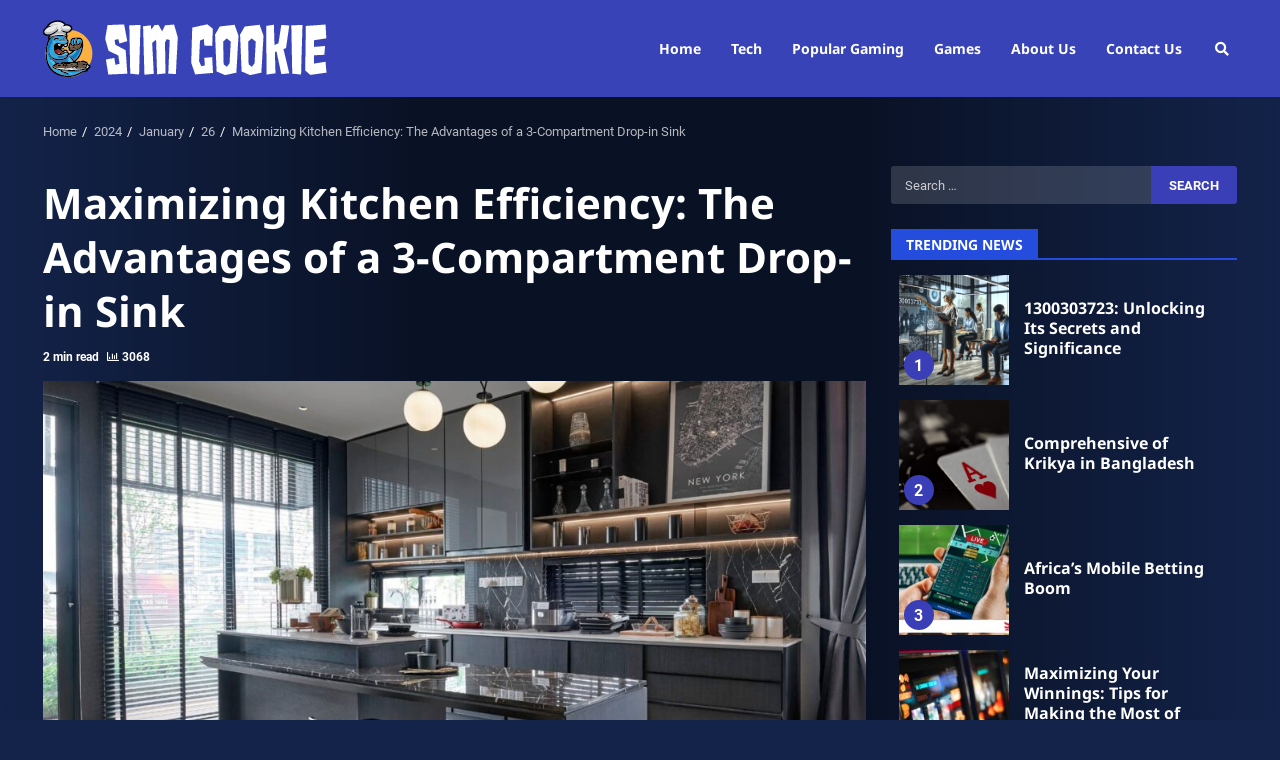

--- FILE ---
content_type: text/html; charset=UTF-8
request_url: https://simcookie.com/2024/01/26/maximizing-kitchen-efficiency-the-advantages-of-a-3-compartment-drop-in-sink/
body_size: 44638
content:
<!doctype html>
<html lang="en-US" prefix="og: https://ogp.me/ns#">
<head><meta charset="UTF-8"><script>if(navigator.userAgent.match(/MSIE|Internet Explorer/i)||navigator.userAgent.match(/Trident\/7\..*?rv:11/i)){var href=document.location.href;if(!href.match(/[?&]nowprocket/)){if(href.indexOf("?")==-1){if(href.indexOf("#")==-1){document.location.href=href+"?nowprocket=1"}else{document.location.href=href.replace("#","?nowprocket=1#")}}else{if(href.indexOf("#")==-1){document.location.href=href+"&nowprocket=1"}else{document.location.href=href.replace("#","&nowprocket=1#")}}}}</script><script>(()=>{class RocketLazyLoadScripts{constructor(){this.v="2.0.4",this.userEvents=["keydown","keyup","mousedown","mouseup","mousemove","mouseover","mouseout","touchmove","touchstart","touchend","touchcancel","wheel","click","dblclick","input"],this.attributeEvents=["onblur","onclick","oncontextmenu","ondblclick","onfocus","onmousedown","onmouseenter","onmouseleave","onmousemove","onmouseout","onmouseover","onmouseup","onmousewheel","onscroll","onsubmit"]}async t(){this.i(),this.o(),/iP(ad|hone)/.test(navigator.userAgent)&&this.h(),this.u(),this.l(this),this.m(),this.k(this),this.p(this),this._(),await Promise.all([this.R(),this.L()]),this.lastBreath=Date.now(),this.S(this),this.P(),this.D(),this.O(),this.M(),await this.C(this.delayedScripts.normal),await this.C(this.delayedScripts.defer),await this.C(this.delayedScripts.async),await this.T(),await this.F(),await this.j(),await this.A(),window.dispatchEvent(new Event("rocket-allScriptsLoaded")),this.everythingLoaded=!0,this.lastTouchEnd&&await new Promise(t=>setTimeout(t,500-Date.now()+this.lastTouchEnd)),this.I(),this.H(),this.U(),this.W()}i(){this.CSPIssue=sessionStorage.getItem("rocketCSPIssue"),document.addEventListener("securitypolicyviolation",t=>{this.CSPIssue||"script-src-elem"!==t.violatedDirective||"data"!==t.blockedURI||(this.CSPIssue=!0,sessionStorage.setItem("rocketCSPIssue",!0))},{isRocket:!0})}o(){window.addEventListener("pageshow",t=>{this.persisted=t.persisted,this.realWindowLoadedFired=!0},{isRocket:!0}),window.addEventListener("pagehide",()=>{this.onFirstUserAction=null},{isRocket:!0})}h(){let t;function e(e){t=e}window.addEventListener("touchstart",e,{isRocket:!0}),window.addEventListener("touchend",function i(o){o.changedTouches[0]&&t.changedTouches[0]&&Math.abs(o.changedTouches[0].pageX-t.changedTouches[0].pageX)<10&&Math.abs(o.changedTouches[0].pageY-t.changedTouches[0].pageY)<10&&o.timeStamp-t.timeStamp<200&&(window.removeEventListener("touchstart",e,{isRocket:!0}),window.removeEventListener("touchend",i,{isRocket:!0}),"INPUT"===o.target.tagName&&"text"===o.target.type||(o.target.dispatchEvent(new TouchEvent("touchend",{target:o.target,bubbles:!0})),o.target.dispatchEvent(new MouseEvent("mouseover",{target:o.target,bubbles:!0})),o.target.dispatchEvent(new PointerEvent("click",{target:o.target,bubbles:!0,cancelable:!0,detail:1,clientX:o.changedTouches[0].clientX,clientY:o.changedTouches[0].clientY})),event.preventDefault()))},{isRocket:!0})}q(t){this.userActionTriggered||("mousemove"!==t.type||this.firstMousemoveIgnored?"keyup"===t.type||"mouseover"===t.type||"mouseout"===t.type||(this.userActionTriggered=!0,this.onFirstUserAction&&this.onFirstUserAction()):this.firstMousemoveIgnored=!0),"click"===t.type&&t.preventDefault(),t.stopPropagation(),t.stopImmediatePropagation(),"touchstart"===this.lastEvent&&"touchend"===t.type&&(this.lastTouchEnd=Date.now()),"click"===t.type&&(this.lastTouchEnd=0),this.lastEvent=t.type,t.composedPath&&t.composedPath()[0].getRootNode()instanceof ShadowRoot&&(t.rocketTarget=t.composedPath()[0]),this.savedUserEvents.push(t)}u(){this.savedUserEvents=[],this.userEventHandler=this.q.bind(this),this.userEvents.forEach(t=>window.addEventListener(t,this.userEventHandler,{passive:!1,isRocket:!0})),document.addEventListener("visibilitychange",this.userEventHandler,{isRocket:!0})}U(){this.userEvents.forEach(t=>window.removeEventListener(t,this.userEventHandler,{passive:!1,isRocket:!0})),document.removeEventListener("visibilitychange",this.userEventHandler,{isRocket:!0}),this.savedUserEvents.forEach(t=>{(t.rocketTarget||t.target).dispatchEvent(new window[t.constructor.name](t.type,t))})}m(){const t="return false",e=Array.from(this.attributeEvents,t=>"data-rocket-"+t),i="["+this.attributeEvents.join("],[")+"]",o="[data-rocket-"+this.attributeEvents.join("],[data-rocket-")+"]",s=(e,i,o)=>{o&&o!==t&&(e.setAttribute("data-rocket-"+i,o),e["rocket"+i]=new Function("event",o),e.setAttribute(i,t))};new MutationObserver(t=>{for(const n of t)"attributes"===n.type&&(n.attributeName.startsWith("data-rocket-")||this.everythingLoaded?n.attributeName.startsWith("data-rocket-")&&this.everythingLoaded&&this.N(n.target,n.attributeName.substring(12)):s(n.target,n.attributeName,n.target.getAttribute(n.attributeName))),"childList"===n.type&&n.addedNodes.forEach(t=>{if(t.nodeType===Node.ELEMENT_NODE)if(this.everythingLoaded)for(const i of[t,...t.querySelectorAll(o)])for(const t of i.getAttributeNames())e.includes(t)&&this.N(i,t.substring(12));else for(const e of[t,...t.querySelectorAll(i)])for(const t of e.getAttributeNames())this.attributeEvents.includes(t)&&s(e,t,e.getAttribute(t))})}).observe(document,{subtree:!0,childList:!0,attributeFilter:[...this.attributeEvents,...e]})}I(){this.attributeEvents.forEach(t=>{document.querySelectorAll("[data-rocket-"+t+"]").forEach(e=>{this.N(e,t)})})}N(t,e){const i=t.getAttribute("data-rocket-"+e);i&&(t.setAttribute(e,i),t.removeAttribute("data-rocket-"+e))}k(t){Object.defineProperty(HTMLElement.prototype,"onclick",{get(){return this.rocketonclick||null},set(e){this.rocketonclick=e,this.setAttribute(t.everythingLoaded?"onclick":"data-rocket-onclick","this.rocketonclick(event)")}})}S(t){function e(e,i){let o=e[i];e[i]=null,Object.defineProperty(e,i,{get:()=>o,set(s){t.everythingLoaded?o=s:e["rocket"+i]=o=s}})}e(document,"onreadystatechange"),e(window,"onload"),e(window,"onpageshow");try{Object.defineProperty(document,"readyState",{get:()=>t.rocketReadyState,set(e){t.rocketReadyState=e},configurable:!0}),document.readyState="loading"}catch(t){console.log("WPRocket DJE readyState conflict, bypassing")}}l(t){this.originalAddEventListener=EventTarget.prototype.addEventListener,this.originalRemoveEventListener=EventTarget.prototype.removeEventListener,this.savedEventListeners=[],EventTarget.prototype.addEventListener=function(e,i,o){o&&o.isRocket||!t.B(e,this)&&!t.userEvents.includes(e)||t.B(e,this)&&!t.userActionTriggered||e.startsWith("rocket-")||t.everythingLoaded?t.originalAddEventListener.call(this,e,i,o):(t.savedEventListeners.push({target:this,remove:!1,type:e,func:i,options:o}),"mouseenter"!==e&&"mouseleave"!==e||t.originalAddEventListener.call(this,e,t.savedUserEvents.push,o))},EventTarget.prototype.removeEventListener=function(e,i,o){o&&o.isRocket||!t.B(e,this)&&!t.userEvents.includes(e)||t.B(e,this)&&!t.userActionTriggered||e.startsWith("rocket-")||t.everythingLoaded?t.originalRemoveEventListener.call(this,e,i,o):t.savedEventListeners.push({target:this,remove:!0,type:e,func:i,options:o})}}J(t,e){this.savedEventListeners=this.savedEventListeners.filter(i=>{let o=i.type,s=i.target||window;return e!==o||t!==s||(this.B(o,s)&&(i.type="rocket-"+o),this.$(i),!1)})}H(){EventTarget.prototype.addEventListener=this.originalAddEventListener,EventTarget.prototype.removeEventListener=this.originalRemoveEventListener,this.savedEventListeners.forEach(t=>this.$(t))}$(t){t.remove?this.originalRemoveEventListener.call(t.target,t.type,t.func,t.options):this.originalAddEventListener.call(t.target,t.type,t.func,t.options)}p(t){let e;function i(e){return t.everythingLoaded?e:e.split(" ").map(t=>"load"===t||t.startsWith("load.")?"rocket-jquery-load":t).join(" ")}function o(o){function s(e){const s=o.fn[e];o.fn[e]=o.fn.init.prototype[e]=function(){return this[0]===window&&t.userActionTriggered&&("string"==typeof arguments[0]||arguments[0]instanceof String?arguments[0]=i(arguments[0]):"object"==typeof arguments[0]&&Object.keys(arguments[0]).forEach(t=>{const e=arguments[0][t];delete arguments[0][t],arguments[0][i(t)]=e})),s.apply(this,arguments),this}}if(o&&o.fn&&!t.allJQueries.includes(o)){const e={DOMContentLoaded:[],"rocket-DOMContentLoaded":[]};for(const t in e)document.addEventListener(t,()=>{e[t].forEach(t=>t())},{isRocket:!0});o.fn.ready=o.fn.init.prototype.ready=function(i){function s(){parseInt(o.fn.jquery)>2?setTimeout(()=>i.bind(document)(o)):i.bind(document)(o)}return"function"==typeof i&&(t.realDomReadyFired?!t.userActionTriggered||t.fauxDomReadyFired?s():e["rocket-DOMContentLoaded"].push(s):e.DOMContentLoaded.push(s)),o([])},s("on"),s("one"),s("off"),t.allJQueries.push(o)}e=o}t.allJQueries=[],o(window.jQuery),Object.defineProperty(window,"jQuery",{get:()=>e,set(t){o(t)}})}P(){const t=new Map;document.write=document.writeln=function(e){const i=document.currentScript,o=document.createRange(),s=i.parentElement;let n=t.get(i);void 0===n&&(n=i.nextSibling,t.set(i,n));const c=document.createDocumentFragment();o.setStart(c,0),c.appendChild(o.createContextualFragment(e)),s.insertBefore(c,n)}}async R(){return new Promise(t=>{this.userActionTriggered?t():this.onFirstUserAction=t})}async L(){return new Promise(t=>{document.addEventListener("DOMContentLoaded",()=>{this.realDomReadyFired=!0,t()},{isRocket:!0})})}async j(){return this.realWindowLoadedFired?Promise.resolve():new Promise(t=>{window.addEventListener("load",t,{isRocket:!0})})}M(){this.pendingScripts=[];this.scriptsMutationObserver=new MutationObserver(t=>{for(const e of t)e.addedNodes.forEach(t=>{"SCRIPT"!==t.tagName||t.noModule||t.isWPRocket||this.pendingScripts.push({script:t,promise:new Promise(e=>{const i=()=>{const i=this.pendingScripts.findIndex(e=>e.script===t);i>=0&&this.pendingScripts.splice(i,1),e()};t.addEventListener("load",i,{isRocket:!0}),t.addEventListener("error",i,{isRocket:!0}),setTimeout(i,1e3)})})})}),this.scriptsMutationObserver.observe(document,{childList:!0,subtree:!0})}async F(){await this.X(),this.pendingScripts.length?(await this.pendingScripts[0].promise,await this.F()):this.scriptsMutationObserver.disconnect()}D(){this.delayedScripts={normal:[],async:[],defer:[]},document.querySelectorAll("script[type$=rocketlazyloadscript]").forEach(t=>{t.hasAttribute("data-rocket-src")?t.hasAttribute("async")&&!1!==t.async?this.delayedScripts.async.push(t):t.hasAttribute("defer")&&!1!==t.defer||"module"===t.getAttribute("data-rocket-type")?this.delayedScripts.defer.push(t):this.delayedScripts.normal.push(t):this.delayedScripts.normal.push(t)})}async _(){await this.L();let t=[];document.querySelectorAll("script[type$=rocketlazyloadscript][data-rocket-src]").forEach(e=>{let i=e.getAttribute("data-rocket-src");if(i&&!i.startsWith("data:")){i.startsWith("//")&&(i=location.protocol+i);try{const o=new URL(i).origin;o!==location.origin&&t.push({src:o,crossOrigin:e.crossOrigin||"module"===e.getAttribute("data-rocket-type")})}catch(t){}}}),t=[...new Map(t.map(t=>[JSON.stringify(t),t])).values()],this.Y(t,"preconnect")}async G(t){if(await this.K(),!0!==t.noModule||!("noModule"in HTMLScriptElement.prototype))return new Promise(e=>{let i;function o(){(i||t).setAttribute("data-rocket-status","executed"),e()}try{if(navigator.userAgent.includes("Firefox/")||""===navigator.vendor||this.CSPIssue)i=document.createElement("script"),[...t.attributes].forEach(t=>{let e=t.nodeName;"type"!==e&&("data-rocket-type"===e&&(e="type"),"data-rocket-src"===e&&(e="src"),i.setAttribute(e,t.nodeValue))}),t.text&&(i.text=t.text),t.nonce&&(i.nonce=t.nonce),i.hasAttribute("src")?(i.addEventListener("load",o,{isRocket:!0}),i.addEventListener("error",()=>{i.setAttribute("data-rocket-status","failed-network"),e()},{isRocket:!0}),setTimeout(()=>{i.isConnected||e()},1)):(i.text=t.text,o()),i.isWPRocket=!0,t.parentNode.replaceChild(i,t);else{const i=t.getAttribute("data-rocket-type"),s=t.getAttribute("data-rocket-src");i?(t.type=i,t.removeAttribute("data-rocket-type")):t.removeAttribute("type"),t.addEventListener("load",o,{isRocket:!0}),t.addEventListener("error",i=>{this.CSPIssue&&i.target.src.startsWith("data:")?(console.log("WPRocket: CSP fallback activated"),t.removeAttribute("src"),this.G(t).then(e)):(t.setAttribute("data-rocket-status","failed-network"),e())},{isRocket:!0}),s?(t.fetchPriority="high",t.removeAttribute("data-rocket-src"),t.src=s):t.src="data:text/javascript;base64,"+window.btoa(unescape(encodeURIComponent(t.text)))}}catch(i){t.setAttribute("data-rocket-status","failed-transform"),e()}});t.setAttribute("data-rocket-status","skipped")}async C(t){const e=t.shift();return e?(e.isConnected&&await this.G(e),this.C(t)):Promise.resolve()}O(){this.Y([...this.delayedScripts.normal,...this.delayedScripts.defer,...this.delayedScripts.async],"preload")}Y(t,e){this.trash=this.trash||[];let i=!0;var o=document.createDocumentFragment();t.forEach(t=>{const s=t.getAttribute&&t.getAttribute("data-rocket-src")||t.src;if(s&&!s.startsWith("data:")){const n=document.createElement("link");n.href=s,n.rel=e,"preconnect"!==e&&(n.as="script",n.fetchPriority=i?"high":"low"),t.getAttribute&&"module"===t.getAttribute("data-rocket-type")&&(n.crossOrigin=!0),t.crossOrigin&&(n.crossOrigin=t.crossOrigin),t.integrity&&(n.integrity=t.integrity),t.nonce&&(n.nonce=t.nonce),o.appendChild(n),this.trash.push(n),i=!1}}),document.head.appendChild(o)}W(){this.trash.forEach(t=>t.remove())}async T(){try{document.readyState="interactive"}catch(t){}this.fauxDomReadyFired=!0;try{await this.K(),this.J(document,"readystatechange"),document.dispatchEvent(new Event("rocket-readystatechange")),await this.K(),document.rocketonreadystatechange&&document.rocketonreadystatechange(),await this.K(),this.J(document,"DOMContentLoaded"),document.dispatchEvent(new Event("rocket-DOMContentLoaded")),await this.K(),this.J(window,"DOMContentLoaded"),window.dispatchEvent(new Event("rocket-DOMContentLoaded"))}catch(t){console.error(t)}}async A(){try{document.readyState="complete"}catch(t){}try{await this.K(),this.J(document,"readystatechange"),document.dispatchEvent(new Event("rocket-readystatechange")),await this.K(),document.rocketonreadystatechange&&document.rocketonreadystatechange(),await this.K(),this.J(window,"load"),window.dispatchEvent(new Event("rocket-load")),await this.K(),window.rocketonload&&window.rocketonload(),await this.K(),this.allJQueries.forEach(t=>t(window).trigger("rocket-jquery-load")),await this.K(),this.J(window,"pageshow");const t=new Event("rocket-pageshow");t.persisted=this.persisted,window.dispatchEvent(t),await this.K(),window.rocketonpageshow&&window.rocketonpageshow({persisted:this.persisted})}catch(t){console.error(t)}}async K(){Date.now()-this.lastBreath>45&&(await this.X(),this.lastBreath=Date.now())}async X(){return document.hidden?new Promise(t=>setTimeout(t)):new Promise(t=>requestAnimationFrame(t))}B(t,e){return e===document&&"readystatechange"===t||(e===document&&"DOMContentLoaded"===t||(e===window&&"DOMContentLoaded"===t||(e===window&&"load"===t||e===window&&"pageshow"===t)))}static run(){(new RocketLazyLoadScripts).t()}}RocketLazyLoadScripts.run()})();</script>
    
    <meta name="viewport" content="width=device-width, initial-scale=1">
    <link rel="profile" href="https://gmpg.org/xfn/11">

    
	<!-- This site is optimized with the Yoast SEO plugin v26.6 - https://yoast.com/wordpress/plugins/seo/ -->
	<title>Maximizing Kitchen Efficiency: The Advantages of a 3-Compartment Drop-in Sink - Simcookie</title>
<link data-rocket-preload as="style" href="https://fonts.googleapis.com/css?family=Noto%20Sans%3A400%2C400italic%2C700%7CRoboto%3A100%2C300%2C400%2C500%2C700%7CNoto%20Sans%3A400%2C400italic%2C700&#038;subset=latin%2Clatin-ext&#038;display=swap" rel="preload">
<link href="https://fonts.googleapis.com/css?family=Noto%20Sans%3A400%2C400italic%2C700%7CRoboto%3A100%2C300%2C400%2C500%2C700%7CNoto%20Sans%3A400%2C400italic%2C700&#038;subset=latin%2Clatin-ext&#038;display=swap" media="print" onload="this.media=&#039;all&#039;" rel="stylesheet">
<style id="wpr-usedcss">img.emoji{display:inline!important;border:none!important;box-shadow:none!important;height:1em!important;width:1em!important;margin:0 .07em!important;vertical-align:-.1em!important;background:0 0!important;padding:0!important}:where(.wp-block-button__link){border-radius:9999px;box-shadow:none;padding:calc(.667em + 2px) calc(1.333em + 2px);text-decoration:none}:root :where(.wp-block-button .wp-block-button__link.is-style-outline),:root :where(.wp-block-button.is-style-outline>.wp-block-button__link){border:2px solid;padding:.667em 1.333em}:root :where(.wp-block-button .wp-block-button__link.is-style-outline:not(.has-text-color)),:root :where(.wp-block-button.is-style-outline>.wp-block-button__link:not(.has-text-color)){color:currentColor}:root :where(.wp-block-button .wp-block-button__link.is-style-outline:not(.has-background)),:root :where(.wp-block-button.is-style-outline>.wp-block-button__link:not(.has-background)){background-color:initial;background-image:none}:where(.wp-block-calendar table:not(.has-background) th){background:#ddd}:where(.wp-block-columns){margin-bottom:1.75em}:where(.wp-block-columns.has-background){padding:1.25em 2.375em}:where(.wp-block-post-comments input[type=submit]){border:none}:where(.wp-block-cover-image:not(.has-text-color)),:where(.wp-block-cover:not(.has-text-color)){color:#fff}:where(.wp-block-cover-image.is-light:not(.has-text-color)),:where(.wp-block-cover.is-light:not(.has-text-color)){color:#000}:root :where(.wp-block-cover h1:not(.has-text-color)),:root :where(.wp-block-cover h2:not(.has-text-color)),:root :where(.wp-block-cover h3:not(.has-text-color)),:root :where(.wp-block-cover h4:not(.has-text-color)),:root :where(.wp-block-cover h5:not(.has-text-color)),:root :where(.wp-block-cover h6:not(.has-text-color)),:root :where(.wp-block-cover p:not(.has-text-color)){color:inherit}:where(.wp-block-file){margin-bottom:1.5em}:where(.wp-block-file__button){border-radius:2em;display:inline-block;padding:.5em 1em}:where(.wp-block-file__button):is(a):active,:where(.wp-block-file__button):is(a):focus,:where(.wp-block-file__button):is(a):hover,:where(.wp-block-file__button):is(a):visited{box-shadow:none;color:#fff;opacity:.85;text-decoration:none}.wp-block-gallery:not(.has-nested-images){display:flex;flex-wrap:wrap;list-style-type:none;margin:0;padding:0}.wp-block-gallery:not(.has-nested-images) figcaption{flex-grow:1}:where(.wp-block-group.wp-block-group-is-layout-constrained){position:relative}:root :where(.wp-block-image.is-style-rounded img,.wp-block-image .is-style-rounded img){border-radius:9999px}:where(.wp-block-latest-comments:not([style*=line-height] .wp-block-latest-comments__comment)){line-height:1.1}:where(.wp-block-latest-comments:not([style*=line-height] .wp-block-latest-comments__comment-excerpt p)){line-height:1.8}:root :where(.wp-block-latest-posts.is-grid){padding:0}:root :where(.wp-block-latest-posts.wp-block-latest-posts__list){padding-left:0}ol,ul{box-sizing:border-box}:root :where(ul.has-background,ol.has-background){padding:1.25em 2.375em}:where(.wp-block-navigation.has-background .wp-block-navigation-item a:not(.wp-element-button)),:where(.wp-block-navigation.has-background .wp-block-navigation-submenu a:not(.wp-element-button)){padding:.5em 1em}:where(.wp-block-navigation .wp-block-navigation__submenu-container .wp-block-navigation-item a:not(.wp-element-button)),:where(.wp-block-navigation .wp-block-navigation__submenu-container .wp-block-navigation-submenu a:not(.wp-element-button)),:where(.wp-block-navigation .wp-block-navigation__submenu-container .wp-block-navigation-submenu button.wp-block-navigation-item__content),:where(.wp-block-navigation .wp-block-navigation__submenu-container .wp-block-pages-list__item button.wp-block-navigation-item__content){padding:.5em 1em}:root :where(p.has-background){padding:1.25em 2.375em}:where(p.has-text-color:not(.has-link-color)) a{color:inherit}:where(.wp-block-post-comments-form) input:not([type=submit]),:where(.wp-block-post-comments-form) textarea{border:1px solid #949494;font-family:inherit;font-size:1em}:where(.wp-block-post-comments-form) input:where(:not([type=submit]):not([type=checkbox])),:where(.wp-block-post-comments-form) textarea{padding:calc(.667em + 2px)}:where(.wp-block-post-excerpt){margin-bottom:var(--wp--style--block-gap);margin-top:var(--wp--style--block-gap)}:where(.wp-block-preformatted.has-background){padding:1.25em 2.375em}:where(.wp-block-search__button){border:1px solid #ccc;padding:6px 10px}:where(.wp-block-search__input){font-family:inherit;font-size:inherit;font-style:inherit;font-weight:inherit;letter-spacing:inherit;line-height:inherit;text-transform:inherit}:where(.wp-block-search__button-inside .wp-block-search__inside-wrapper){border:1px solid #949494;box-sizing:border-box;padding:4px}:where(.wp-block-search__button-inside .wp-block-search__inside-wrapper) .wp-block-search__input{border:none;border-radius:0;padding:0 4px}:where(.wp-block-search__button-inside .wp-block-search__inside-wrapper) .wp-block-search__input:focus{outline:0}:where(.wp-block-search__button-inside .wp-block-search__inside-wrapper) :where(.wp-block-search__button){padding:4px 8px}:root :where(.wp-block-separator.is-style-dots){height:auto;line-height:1;text-align:center}:root :where(.wp-block-separator.is-style-dots):before{color:currentColor;content:"···";font-family:serif;font-size:1.5em;letter-spacing:2em;padding-left:2em}:root :where(.wp-block-site-logo.is-style-rounded){border-radius:9999px}:root :where(.wp-block-site-title a){color:inherit}:where(.wp-block-social-links:not(.is-style-logos-only)) .wp-social-link{background-color:#f0f0f0;color:#444}:where(.wp-block-social-links:not(.is-style-logos-only)) .wp-social-link-amazon{background-color:#f90;color:#fff}:where(.wp-block-social-links:not(.is-style-logos-only)) .wp-social-link-bandcamp{background-color:#1ea0c3;color:#fff}:where(.wp-block-social-links:not(.is-style-logos-only)) .wp-social-link-behance{background-color:#0757fe;color:#fff}:where(.wp-block-social-links:not(.is-style-logos-only)) .wp-social-link-bluesky{background-color:#0a7aff;color:#fff}:where(.wp-block-social-links:not(.is-style-logos-only)) .wp-social-link-codepen{background-color:#1e1f26;color:#fff}:where(.wp-block-social-links:not(.is-style-logos-only)) .wp-social-link-deviantart{background-color:#02e49b;color:#fff}:where(.wp-block-social-links:not(.is-style-logos-only)) .wp-social-link-dribbble{background-color:#e94c89;color:#fff}:where(.wp-block-social-links:not(.is-style-logos-only)) .wp-social-link-dropbox{background-color:#4280ff;color:#fff}:where(.wp-block-social-links:not(.is-style-logos-only)) .wp-social-link-etsy{background-color:#f45800;color:#fff}:where(.wp-block-social-links:not(.is-style-logos-only)) .wp-social-link-facebook{background-color:#1778f2;color:#fff}:where(.wp-block-social-links:not(.is-style-logos-only)) .wp-social-link-fivehundredpx{background-color:#000;color:#fff}:where(.wp-block-social-links:not(.is-style-logos-only)) .wp-social-link-flickr{background-color:#0461dd;color:#fff}:where(.wp-block-social-links:not(.is-style-logos-only)) .wp-social-link-foursquare{background-color:#e65678;color:#fff}:where(.wp-block-social-links:not(.is-style-logos-only)) .wp-social-link-github{background-color:#24292d;color:#fff}:where(.wp-block-social-links:not(.is-style-logos-only)) .wp-social-link-goodreads{background-color:#eceadd;color:#382110}:where(.wp-block-social-links:not(.is-style-logos-only)) .wp-social-link-google{background-color:#ea4434;color:#fff}:where(.wp-block-social-links:not(.is-style-logos-only)) .wp-social-link-gravatar{background-color:#1d4fc4;color:#fff}:where(.wp-block-social-links:not(.is-style-logos-only)) .wp-social-link-instagram{background-color:#f00075;color:#fff}:where(.wp-block-social-links:not(.is-style-logos-only)) .wp-social-link-lastfm{background-color:#e21b24;color:#fff}:where(.wp-block-social-links:not(.is-style-logos-only)) .wp-social-link-linkedin{background-color:#0d66c2;color:#fff}:where(.wp-block-social-links:not(.is-style-logos-only)) .wp-social-link-mastodon{background-color:#3288d4;color:#fff}:where(.wp-block-social-links:not(.is-style-logos-only)) .wp-social-link-medium{background-color:#000;color:#fff}:where(.wp-block-social-links:not(.is-style-logos-only)) .wp-social-link-meetup{background-color:#f6405f;color:#fff}:where(.wp-block-social-links:not(.is-style-logos-only)) .wp-social-link-patreon{background-color:#000;color:#fff}:where(.wp-block-social-links:not(.is-style-logos-only)) .wp-social-link-pinterest{background-color:#e60122;color:#fff}:where(.wp-block-social-links:not(.is-style-logos-only)) .wp-social-link-pocket{background-color:#ef4155;color:#fff}:where(.wp-block-social-links:not(.is-style-logos-only)) .wp-social-link-reddit{background-color:#ff4500;color:#fff}:where(.wp-block-social-links:not(.is-style-logos-only)) .wp-social-link-skype{background-color:#0478d7;color:#fff}:where(.wp-block-social-links:not(.is-style-logos-only)) .wp-social-link-snapchat{background-color:#fefc00;color:#fff;stroke:#000}:where(.wp-block-social-links:not(.is-style-logos-only)) .wp-social-link-soundcloud{background-color:#ff5600;color:#fff}:where(.wp-block-social-links:not(.is-style-logos-only)) .wp-social-link-spotify{background-color:#1bd760;color:#fff}:where(.wp-block-social-links:not(.is-style-logos-only)) .wp-social-link-telegram{background-color:#2aabee;color:#fff}:where(.wp-block-social-links:not(.is-style-logos-only)) .wp-social-link-threads{background-color:#000;color:#fff}:where(.wp-block-social-links:not(.is-style-logos-only)) .wp-social-link-tiktok{background-color:#000;color:#fff}:where(.wp-block-social-links:not(.is-style-logos-only)) .wp-social-link-tumblr{background-color:#011835;color:#fff}:where(.wp-block-social-links:not(.is-style-logos-only)) .wp-social-link-twitch{background-color:#6440a4;color:#fff}:where(.wp-block-social-links:not(.is-style-logos-only)) .wp-social-link-twitter{background-color:#1da1f2;color:#fff}:where(.wp-block-social-links:not(.is-style-logos-only)) .wp-social-link-vimeo{background-color:#1eb7ea;color:#fff}:where(.wp-block-social-links:not(.is-style-logos-only)) .wp-social-link-vk{background-color:#4680c2;color:#fff}:where(.wp-block-social-links:not(.is-style-logos-only)) .wp-social-link-wordpress{background-color:#3499cd;color:#fff}:where(.wp-block-social-links:not(.is-style-logos-only)) .wp-social-link-whatsapp{background-color:#25d366;color:#fff}:where(.wp-block-social-links:not(.is-style-logos-only)) .wp-social-link-x{background-color:#000;color:#fff}:where(.wp-block-social-links:not(.is-style-logos-only)) .wp-social-link-yelp{background-color:#d32422;color:#fff}:where(.wp-block-social-links:not(.is-style-logos-only)) .wp-social-link-youtube{background-color:red;color:#fff}:where(.wp-block-social-links.is-style-logos-only) .wp-social-link{background:0 0}:where(.wp-block-social-links.is-style-logos-only) .wp-social-link svg{height:1.25em;width:1.25em}:where(.wp-block-social-links.is-style-logos-only) .wp-social-link-amazon{color:#f90}:where(.wp-block-social-links.is-style-logos-only) .wp-social-link-bandcamp{color:#1ea0c3}:where(.wp-block-social-links.is-style-logos-only) .wp-social-link-behance{color:#0757fe}:where(.wp-block-social-links.is-style-logos-only) .wp-social-link-bluesky{color:#0a7aff}:where(.wp-block-social-links.is-style-logos-only) .wp-social-link-codepen{color:#1e1f26}:where(.wp-block-social-links.is-style-logos-only) .wp-social-link-deviantart{color:#02e49b}:where(.wp-block-social-links.is-style-logos-only) .wp-social-link-dribbble{color:#e94c89}:where(.wp-block-social-links.is-style-logos-only) .wp-social-link-dropbox{color:#4280ff}:where(.wp-block-social-links.is-style-logos-only) .wp-social-link-etsy{color:#f45800}:where(.wp-block-social-links.is-style-logos-only) .wp-social-link-facebook{color:#1778f2}:where(.wp-block-social-links.is-style-logos-only) .wp-social-link-fivehundredpx{color:#000}:where(.wp-block-social-links.is-style-logos-only) .wp-social-link-flickr{color:#0461dd}:where(.wp-block-social-links.is-style-logos-only) .wp-social-link-foursquare{color:#e65678}:where(.wp-block-social-links.is-style-logos-only) .wp-social-link-github{color:#24292d}:where(.wp-block-social-links.is-style-logos-only) .wp-social-link-goodreads{color:#382110}:where(.wp-block-social-links.is-style-logos-only) .wp-social-link-google{color:#ea4434}:where(.wp-block-social-links.is-style-logos-only) .wp-social-link-gravatar{color:#1d4fc4}:where(.wp-block-social-links.is-style-logos-only) .wp-social-link-instagram{color:#f00075}:where(.wp-block-social-links.is-style-logos-only) .wp-social-link-lastfm{color:#e21b24}:where(.wp-block-social-links.is-style-logos-only) .wp-social-link-linkedin{color:#0d66c2}:where(.wp-block-social-links.is-style-logos-only) .wp-social-link-mastodon{color:#3288d4}:where(.wp-block-social-links.is-style-logos-only) .wp-social-link-medium{color:#000}:where(.wp-block-social-links.is-style-logos-only) .wp-social-link-meetup{color:#f6405f}:where(.wp-block-social-links.is-style-logos-only) .wp-social-link-patreon{color:#000}:where(.wp-block-social-links.is-style-logos-only) .wp-social-link-pinterest{color:#e60122}:where(.wp-block-social-links.is-style-logos-only) .wp-social-link-pocket{color:#ef4155}:where(.wp-block-social-links.is-style-logos-only) .wp-social-link-reddit{color:#ff4500}:where(.wp-block-social-links.is-style-logos-only) .wp-social-link-skype{color:#0478d7}:where(.wp-block-social-links.is-style-logos-only) .wp-social-link-snapchat{color:#fff;stroke:#000}:where(.wp-block-social-links.is-style-logos-only) .wp-social-link-soundcloud{color:#ff5600}:where(.wp-block-social-links.is-style-logos-only) .wp-social-link-spotify{color:#1bd760}:where(.wp-block-social-links.is-style-logos-only) .wp-social-link-telegram{color:#2aabee}:where(.wp-block-social-links.is-style-logos-only) .wp-social-link-threads{color:#000}:where(.wp-block-social-links.is-style-logos-only) .wp-social-link-tiktok{color:#000}:where(.wp-block-social-links.is-style-logos-only) .wp-social-link-tumblr{color:#011835}:where(.wp-block-social-links.is-style-logos-only) .wp-social-link-twitch{color:#6440a4}:where(.wp-block-social-links.is-style-logos-only) .wp-social-link-twitter{color:#1da1f2}:where(.wp-block-social-links.is-style-logos-only) .wp-social-link-vimeo{color:#1eb7ea}:where(.wp-block-social-links.is-style-logos-only) .wp-social-link-vk{color:#4680c2}:where(.wp-block-social-links.is-style-logos-only) .wp-social-link-whatsapp{color:#25d366}:where(.wp-block-social-links.is-style-logos-only) .wp-social-link-wordpress{color:#3499cd}:where(.wp-block-social-links.is-style-logos-only) .wp-social-link-x{color:#000}:where(.wp-block-social-links.is-style-logos-only) .wp-social-link-yelp{color:#d32422}:where(.wp-block-social-links.is-style-logos-only) .wp-social-link-youtube{color:red}:root :where(.wp-block-social-links .wp-social-link a){padding:.25em}:root :where(.wp-block-social-links.is-style-logos-only .wp-social-link a){padding:0}:root :where(.wp-block-social-links.is-style-pill-shape .wp-social-link a){padding-left:.66667em;padding-right:.66667em}:root :where(.wp-block-tag-cloud.is-style-outline){display:flex;flex-wrap:wrap;gap:1ch}:root :where(.wp-block-tag-cloud.is-style-outline a){border:1px solid;font-size:unset!important;margin-right:0;padding:1ch 2ch;text-decoration:none!important}:where(.wp-block-term-description){margin-bottom:var(--wp--style--block-gap);margin-top:var(--wp--style--block-gap)}:where(pre.wp-block-verse){font-family:inherit}.entry-content{counter-reset:footnotes}:root{--wp--preset--font-size--normal:16px;--wp--preset--font-size--huge:42px}.screen-reader-text{border:0;clip:rect(1px,1px,1px,1px);clip-path:inset(50%);height:1px;margin:-1px;overflow:hidden;padding:0;position:absolute;width:1px;word-wrap:normal!important}.screen-reader-text:focus{background-color:#ddd;clip:auto!important;clip-path:none;color:#444;display:block;font-size:1em;height:auto;left:5px;line-height:normal;padding:15px 23px 14px;text-decoration:none;top:5px;width:auto;z-index:100000}html :where(.has-border-color){border-style:solid}html :where([style*=border-top-color]){border-top-style:solid}html :where([style*=border-right-color]){border-right-style:solid}html :where([style*=border-bottom-color]){border-bottom-style:solid}html :where([style*=border-left-color]){border-left-style:solid}html :where([style*=border-width]){border-style:solid}html :where([style*=border-top-width]){border-top-style:solid}html :where([style*=border-right-width]){border-right-style:solid}html :where([style*=border-bottom-width]){border-bottom-style:solid}html :where([style*=border-left-width]){border-left-style:solid}html :where(img[class*=wp-image-]){height:auto;max-width:100%}:where(figure){margin:0 0 1em}html :where(.is-position-sticky){--wp-admin--admin-bar--position-offset:var(--wp-admin--admin-bar--height,0px)}:root{--wp--preset--aspect-ratio--square:1;--wp--preset--aspect-ratio--4-3:4/3;--wp--preset--aspect-ratio--3-4:3/4;--wp--preset--aspect-ratio--3-2:3/2;--wp--preset--aspect-ratio--2-3:2/3;--wp--preset--aspect-ratio--16-9:16/9;--wp--preset--aspect-ratio--9-16:9/16;--wp--preset--color--black:#000000;--wp--preset--color--cyan-bluish-gray:#abb8c3;--wp--preset--color--white:#ffffff;--wp--preset--color--pale-pink:#f78da7;--wp--preset--color--vivid-red:#cf2e2e;--wp--preset--color--luminous-vivid-orange:#ff6900;--wp--preset--color--luminous-vivid-amber:#fcb900;--wp--preset--color--light-green-cyan:#7bdcb5;--wp--preset--color--vivid-green-cyan:#00d084;--wp--preset--color--pale-cyan-blue:#8ed1fc;--wp--preset--color--vivid-cyan-blue:#0693e3;--wp--preset--color--vivid-purple:#9b51e0;--wp--preset--gradient--vivid-cyan-blue-to-vivid-purple:linear-gradient(135deg,rgba(6, 147, 227, 1) 0%,rgb(155, 81, 224) 100%);--wp--preset--gradient--light-green-cyan-to-vivid-green-cyan:linear-gradient(135deg,rgb(122, 220, 180) 0%,rgb(0, 208, 130) 100%);--wp--preset--gradient--luminous-vivid-amber-to-luminous-vivid-orange:linear-gradient(135deg,rgba(252, 185, 0, 1) 0%,rgba(255, 105, 0, 1) 100%);--wp--preset--gradient--luminous-vivid-orange-to-vivid-red:linear-gradient(135deg,rgba(255, 105, 0, 1) 0%,rgb(207, 46, 46) 100%);--wp--preset--gradient--very-light-gray-to-cyan-bluish-gray:linear-gradient(135deg,rgb(238, 238, 238) 0%,rgb(169, 184, 195) 100%);--wp--preset--gradient--cool-to-warm-spectrum:linear-gradient(135deg,rgb(74, 234, 220) 0%,rgb(151, 120, 209) 20%,rgb(207, 42, 186) 40%,rgb(238, 44, 130) 60%,rgb(251, 105, 98) 80%,rgb(254, 248, 76) 100%);--wp--preset--gradient--blush-light-purple:linear-gradient(135deg,rgb(255, 206, 236) 0%,rgb(152, 150, 240) 100%);--wp--preset--gradient--blush-bordeaux:linear-gradient(135deg,rgb(254, 205, 165) 0%,rgb(254, 45, 45) 50%,rgb(107, 0, 62) 100%);--wp--preset--gradient--luminous-dusk:linear-gradient(135deg,rgb(255, 203, 112) 0%,rgb(199, 81, 192) 50%,rgb(65, 88, 208) 100%);--wp--preset--gradient--pale-ocean:linear-gradient(135deg,rgb(255, 245, 203) 0%,rgb(182, 227, 212) 50%,rgb(51, 167, 181) 100%);--wp--preset--gradient--electric-grass:linear-gradient(135deg,rgb(202, 248, 128) 0%,rgb(113, 206, 126) 100%);--wp--preset--gradient--midnight:linear-gradient(135deg,rgb(2, 3, 129) 0%,rgb(40, 116, 252) 100%);--wp--preset--font-size--small:13px;--wp--preset--font-size--medium:20px;--wp--preset--font-size--large:36px;--wp--preset--font-size--x-large:42px;--wp--preset--spacing--20:0.44rem;--wp--preset--spacing--30:0.67rem;--wp--preset--spacing--40:1rem;--wp--preset--spacing--50:1.5rem;--wp--preset--spacing--60:2.25rem;--wp--preset--spacing--70:3.38rem;--wp--preset--spacing--80:5.06rem;--wp--preset--shadow--natural:6px 6px 9px rgba(0, 0, 0, .2);--wp--preset--shadow--deep:12px 12px 50px rgba(0, 0, 0, .4);--wp--preset--shadow--sharp:6px 6px 0px rgba(0, 0, 0, .2);--wp--preset--shadow--outlined:6px 6px 0px -3px rgba(255, 255, 255, 1),6px 6px rgba(0, 0, 0, 1);--wp--preset--shadow--crisp:6px 6px 0px rgba(0, 0, 0, 1)}:where(.is-layout-flex){gap:.5em}:where(.is-layout-grid){gap:.5em}:where(.wp-block-post-template.is-layout-flex){gap:1.25em}:where(.wp-block-post-template.is-layout-grid){gap:1.25em}:where(.wp-block-columns.is-layout-flex){gap:2em}:where(.wp-block-columns.is-layout-grid){gap:2em}:root :where(.wp-block-pullquote){font-size:1.5em;line-height:1.6}#cookie-law-info-bar{font-size:15px;margin:0 auto;padding:12px 10px;position:absolute;text-align:center;box-sizing:border-box;width:100%;z-index:9999;display:none;left:0;font-weight:300;box-shadow:0 -1px 10px 0 rgba(172,171,171,.3)}#cookie-law-info-again{font-size:10pt;margin:0;padding:5px 10px;text-align:center;z-index:9999;cursor:pointer;box-shadow:#161616 2px 2px 5px 2px}#cookie-law-info-bar span{vertical-align:middle}.cli-plugin-button,.cli-plugin-button:visited{display:inline-block;padding:9px 12px;color:#fff;text-decoration:none;position:relative;cursor:pointer;margin-left:5px;text-decoration:none}.cli-plugin-main-link{margin-left:0;font-weight:550;text-decoration:underline}.cli-plugin-button:hover{background-color:#111;color:#fff;text-decoration:none}.cli-plugin-button,.cli-plugin-button:visited,.medium.cli-plugin-button,.medium.cli-plugin-button:visited{font-size:13px;font-weight:400;line-height:1}.green.cli-plugin-button,.green.cli-plugin-button:visited{background-color:#91bd09}.green.cli-plugin-button:hover{background-color:#749a02}.red.cli-plugin-button,.red.cli-plugin-button:visited{background-color:#e62727}.red.cli-plugin-button:hover{background-color:#cf2525}.cli-plugin-button{margin-top:5px}.cli-bar-popup{-moz-background-clip:padding;-webkit-background-clip:padding;background-clip:padding-box;-webkit-border-radius:30px;-moz-border-radius:30px;border-radius:30px;padding:20px}.cli-plugin-main-link.cli-plugin-button{text-decoration:none}.cli-plugin-main-link.cli-plugin-button{margin-left:5px}.modal-backdrop.show{opacity:.8}.modal-backdrop{position:fixed;top:0;right:0;bottom:0;left:0;z-index:1039;background-color:#000}.modal-backdrop.show{opacity:.5}.cli-modal-backdrop{position:fixed;top:0;right:0;bottom:0;left:0;z-index:1040;background-color:#000;display:none}.cli-modal-backdrop.cli-show{opacity:.5;display:block}.cli-modal.cli-show{display:block}.cli-modal .cli-modal-dialog{position:relative;width:auto;margin:.5rem;pointer-events:none;font-family:-apple-system,BlinkMacSystemFont,"Segoe UI",Roboto,"Helvetica Neue",Arial,sans-serif,"Apple Color Emoji","Segoe UI Emoji","Segoe UI Symbol";font-size:1rem;font-weight:400;line-height:1.5;color:#212529;text-align:left;display:-ms-flexbox;display:flex;-ms-flex-align:center;align-items:center;min-height:calc(100% - (.5rem * 2))}@media (min-width:992px){.cli-modal .cli-modal-dialog{max-width:900px}}.cli-modal-content{position:relative;display:-ms-flexbox;display:flex;-ms-flex-direction:column;flex-direction:column;width:100%;pointer-events:auto;background-color:#fff;background-clip:padding-box;border-radius:.3rem;outline:0}.cli-modal .cli-modal-close{position:absolute;right:10px;top:10px;z-index:1;padding:0;background-color:transparent!important;border:0;-webkit-appearance:none;font-size:1.5rem;font-weight:700;line-height:1;color:#000;text-shadow:0 1px 0 #fff}.cli-switch{display:inline-block;position:relative;min-height:1px;padding-left:70px;font-size:14px}.cli-switch .cli-slider{background-color:#e3e1e8;height:24px;width:50px;bottom:0;cursor:pointer;left:0;position:absolute;right:0;top:0;transition:.4s}.cli-switch .cli-slider:before{background-color:#fff;bottom:2px;content:"";height:20px;left:2px;position:absolute;transition:.4s;width:20px}.cli-switch input:checked+.cli-slider{background-color:#00acad}.cli-switch input:checked+.cli-slider:before{transform:translateX(26px)}.cli-switch .cli-slider{border-radius:34px}.cli-fade{transition:opacity .15s linear}.cli-tab-content{width:100%;padding:30px}.cli-container-fluid{padding-right:15px;padding-left:15px;margin-right:auto;margin-left:auto}.cli-row{display:-ms-flexbox;display:flex;-ms-flex-wrap:wrap;flex-wrap:wrap;margin-right:-15px;margin-left:-15px}.cli-align-items-stretch{-ms-flex-align:stretch!important;align-items:stretch!important}.cli-px-0{padding-left:0;padding-right:0}.cli-btn{cursor:pointer;font-size:14px;display:inline-block;font-weight:400;text-align:center;white-space:nowrap;vertical-align:middle;-webkit-user-select:none;-moz-user-select:none;-ms-user-select:none;user-select:none;border:1px solid transparent;padding:.5rem 1.25rem;line-height:1;border-radius:.25rem;transition:all .15s ease-in-out}.cli-btn:hover{opacity:.8}.cli-btn:focus{outline:0}.cli-modal-backdrop.cli-show{opacity:.8}.cli-modal-open{overflow:hidden}.cli-barmodal-open{overflow:hidden}.cli-modal-open .cli-modal{overflow-x:hidden;overflow-y:auto}.cli-modal.cli-fade .cli-modal-dialog{transition:-webkit-transform .3s ease-out;transition:transform .3s ease-out;transition:transform .3s ease-out,-webkit-transform .3s ease-out;-webkit-transform:translate(0,-25%);transform:translate(0,-25%)}.cli-modal.cli-show .cli-modal-dialog{-webkit-transform:translate(0,0);transform:translate(0,0)}.cli-modal-backdrop{position:fixed;top:0;right:0;bottom:0;left:0;z-index:1040;background-color:#000;-webkit-transform:scale(0);transform:scale(0);transition:opacity ease-in-out .5s}.cli-modal-backdrop.cli-fade{opacity:0}.cli-modal-backdrop.cli-show{opacity:.5;-webkit-transform:scale(1);transform:scale(1)}.cli-modal{position:fixed;top:0;right:0;bottom:0;left:0;z-index:99999;transform:scale(0);overflow:hidden;outline:0;display:none}.cli-modal a{text-decoration:none}.cli-modal .cli-modal-dialog{position:relative;width:auto;margin:.5rem;pointer-events:none;font-family:inherit;font-size:1rem;font-weight:400;line-height:1.5;color:#212529;text-align:left;display:-ms-flexbox;display:flex;-ms-flex-align:center;align-items:center;min-height:calc(100% - (.5rem * 2))}@media (min-width:576px){.cli-modal .cli-modal-dialog{max-width:500px;margin:1.75rem auto;min-height:calc(100% - (1.75rem * 2))}}.cli-modal-content{position:relative;display:-ms-flexbox;display:flex;-ms-flex-direction:column;flex-direction:column;width:100%;pointer-events:auto;background-color:#fff;background-clip:padding-box;border-radius:.2rem;box-sizing:border-box;outline:0}.cli-modal .modal-body{padding:0;position:relative;-ms-flex:1 1 auto;flex:1 1 auto}.cli-modal .cli-modal-close:focus{outline:0}.cli-switch{display:inline-block;position:relative;min-height:1px;padding-left:38px;font-size:14px}.cli-switch input[type=checkbox]{display:none}.cli-switch .cli-slider{background-color:#e3e1e8;height:20px;width:38px;bottom:0;cursor:pointer;left:0;position:absolute;right:0;top:0;transition:.4s}.cli-switch .cli-slider:before{background-color:#fff;bottom:2px;content:"";height:15px;left:3px;position:absolute;transition:.4s;width:15px}.cli-switch input:checked+.cli-slider{background-color:#61a229}.cli-switch input:checked+.cli-slider:before{transform:translateX(18px)}.cli-switch .cli-slider{border-radius:34px;font-size:0}.cli-switch .cli-slider:before{border-radius:50%}.cli-tab-content{background:#fff}.cli-tab-content{width:100%;padding:5px 30px 5px 5px;box-sizing:border-box}@media (max-width:767px){.cli-tab-content{padding:30px 10px}}.cli-tab-content p{color:#343438;font-size:14px;margin-top:0}.cli-tab-content h4{font-size:20px;margin-bottom:1.5rem;margin-top:0;font-family:inherit;font-weight:500;line-height:1.2;color:inherit}#cookie-law-info-bar .cli-tab-content{background:0 0}#cookie-law-info-bar .cli-nav-link,#cookie-law-info-bar .cli-switch .cli-slider:after,#cookie-law-info-bar .cli-tab-container p,#cookie-law-info-bar span.cli-necessary-caption{color:inherit}#cookie-law-info-bar .cli-tab-header a:before{border-right:1px solid currentColor;border-bottom:1px solid currentColor}#cookie-law-info-bar .cli-row{margin-top:20px}#cookie-law-info-bar .cli-tab-content h4{margin-bottom:.5rem}#cookie-law-info-bar .cli-tab-container{display:none;text-align:left}.cli-tab-footer .cli-btn{background-color:#00acad;padding:10px 15px;text-decoration:none}.cli-tab-footer .wt-cli-privacy-accept-btn{background-color:#61a229;color:#fff;border-radius:0}.cli-tab-footer{width:100%;text-align:right;padding:20px 0}.cli-col-12{width:100%}.cli-tab-header{display:flex;justify-content:space-between}.cli-tab-header a:before{width:10px;height:2px;left:0;top:calc(50% - 1px)}.cli-tab-header a:after{width:2px;height:10px;left:4px;top:calc(50% - 5px);-webkit-transform:none;transform:none}.cli-tab-header a:before{width:7px;height:7px;border-right:1px solid #4a6e78;border-bottom:1px solid #4a6e78;content:" ";transform:rotate(-45deg);-webkit-transition:.2s ease-in-out;-moz-transition:.2s ease-in-out;transition:all .2s ease-in-out;margin-right:10px}.cli-tab-header a.cli-nav-link{position:relative;display:flex;align-items:center;font-size:14px;color:#000;text-transform:capitalize}.cli-tab-header.cli-tab-active .cli-nav-link:before{transform:rotate(45deg);-webkit-transition:.2s ease-in-out;-moz-transition:.2s ease-in-out;transition:all .2s ease-in-out}.cli-tab-header{border-radius:5px;padding:12px 15px;cursor:pointer;transition:background-color .2s ease-out .3s,color .2s ease-out 0s;background-color:#f2f2f2}.cli-modal .cli-modal-close{position:absolute;right:0;top:0;z-index:1;-webkit-appearance:none;width:40px;height:40px;padding:0;border-radius:50%;padding:10px;background:0 0;border:none;min-width:40px}.cli-tab-container h1,.cli-tab-container h4{font-family:inherit;font-size:16px;margin-bottom:15px;margin:10px 0}#cliSettingsPopup .cli-tab-section-container{padding-top:12px}.cli-privacy-content-text,.cli-tab-container p{font-size:14px;line-height:1.4;margin-top:0;padding:0;color:#000}.cli-tab-content{display:none}.cli-tab-section .cli-tab-content{padding:10px 20px 5px}.cli-tab-section{margin-top:5px}.cli-switch .cli-slider:after{content:attr(data-cli-disable);position:absolute;right:50px;color:#000;font-size:12px;text-align:right;min-width:80px}.cli-switch input:checked+.cli-slider:after{content:attr(data-cli-enable)}.cli-privacy-overview:not(.cli-collapsed) .cli-privacy-content{max-height:60px;transition:max-height .15s ease-out;overflow:hidden}a.cli-privacy-readmore{font-size:12px;margin-top:12px;display:inline-block;padding-bottom:0;cursor:pointer;color:#000;text-decoration:underline}.cli-modal-footer{position:relative}a.cli-privacy-readmore:before{content:attr(data-readmore-text)}.cli-collapsed a.cli-privacy-readmore:before{content:attr(data-readless-text)}.cli-collapsed .cli-privacy-content{transition:max-height .25s ease-in}.cli-privacy-content p{margin-bottom:0}.cli-modal-close svg{fill:#000}span.cli-necessary-caption{color:#000;font-size:12px}#cookie-law-info-bar .cli-privacy-overview{display:none}.cli-tab-container .cli-row{max-height:500px;overflow-y:auto}.cli-modal.cli-blowup.cli-out{z-index:-1}.cli-modal.cli-blowup{z-index:999999;transform:scale(1)}.cli-modal.cli-blowup .cli-modal-dialog{animation:.5s cubic-bezier(.165,.84,.44,1) forwards blowUpModal}.cli-modal.cli-blowup.cli-out .cli-modal-dialog{animation:.5s cubic-bezier(.165,.84,.44,1) forwards blowUpModalTwo}@keyframes blowUpModal{0%{transform:scale(0)}100%{transform:scale(1)}}@keyframes blowUpModalTwo{0%{transform:scale(1);opacity:1}50%{transform:scale(.5);opacity:0}100%{transform:scale(0);opacity:0}}.cli-tab-section .cookielawinfo-row-cat-table td,.cli-tab-section .cookielawinfo-row-cat-table th{font-size:12px}.cli_settings_button{cursor:pointer}.wt-cli-sr-only{display:none;font-size:16px}a.wt-cli-element.cli_cookie_close_button{text-decoration:none;color:#333;font-size:22px;line-height:22px;cursor:pointer;position:absolute;right:10px;top:5px}.cli-bar-container{float:none;margin:0 auto;display:-webkit-box;display:-moz-box;display:-ms-flexbox;display:-webkit-flex;display:flex;justify-content:space-between;-webkit-box-align:center;-moz-box-align:center;-ms-flex-align:center;-webkit-align-items:center;align-items:center}.cli-bar-btn_container{margin-left:20px;display:-webkit-box;display:-moz-box;display:-ms-flexbox;display:-webkit-flex;display:flex;-webkit-box-align:center;-moz-box-align:center;-ms-flex-align:center;-webkit-align-items:center;align-items:center;flex-wrap:nowrap}.cli-style-v2 a{cursor:pointer}.cli-bar-btn_container a{white-space:nowrap}.cli-style-v2 .cli-plugin-main-link{font-weight:inherit}.cli-style-v2{font-size:11pt;line-height:18px;font-weight:400}#cookie-law-info-bar[data-cli-type=popup] .cli-bar-container,#cookie-law-info-bar[data-cli-type=widget] .cli-bar-container{display:block}.cli-style-v2 .cli-bar-message{width:70%;text-align:left}#cookie-law-info-bar[data-cli-type=popup] .cli-bar-message,#cookie-law-info-bar[data-cli-type=widget] .cli-bar-message{width:100%}#cookie-law-info-bar[data-cli-type=widget] .cli-style-v2 .cli-bar-btn_container{margin-top:8px;margin-left:0;flex-wrap:wrap}#cookie-law-info-bar[data-cli-type=popup] .cli-style-v2 .cli-bar-btn_container{margin-top:8px;margin-left:0}.cli-style-v2 .cli-bar-message .wt-cli-ccpa-element{margin-top:5px}.cli-style-v2 .cli-bar-btn_container .cli-plugin-main-link,.cli-style-v2 .cli-bar-btn_container .cli_action_button,.cli-style-v2 .cli-bar-btn_container .cli_settings_button{margin-left:5px}#cookie-law-info-bar[data-cli-style=cli-style-v2]{padding:14px 25px}#cookie-law-info-bar[data-cli-style=cli-style-v2][data-cli-type=widget]{padding:32px 30px}#cookie-law-info-bar[data-cli-style=cli-style-v2][data-cli-type=popup]{padding:32px 45px}.cli-style-v2 .cli-plugin-main-link:not(.cli-plugin-button),.cli-style-v2 .cli_action_button:not(.cli-plugin-button),.cli-style-v2 .cli_settings_button:not(.cli-plugin-button){text-decoration:underline}.cli-style-v2 .cli-bar-btn_container .cli-plugin-button{margin-top:5px;margin-bottom:5px}a.wt-cli-ccpa-opt-out{white-space:nowrap;text-decoration:underline}.wt-cli-necessary-checkbox{display:none!important}@media (max-width:985px){.cli-style-v2 .cli-bar-message{width:100%}.cli-style-v2.cli-bar-container{justify-content:left;flex-wrap:wrap}.cli-style-v2 .cli-bar-btn_container{margin-left:0;margin-top:10px}#cookie-law-info-bar[data-cli-style=cli-style-v2],#cookie-law-info-bar[data-cli-style=cli-style-v2][data-cli-type=popup],#cookie-law-info-bar[data-cli-style=cli-style-v2][data-cli-type=widget]{padding:25px}}.wt-cli-privacy-overview-actions{padding-bottom:0}@media only screen and (max-width:479px) and (min-width:320px){.cli-style-v2 .cli-bar-btn_container{flex-wrap:wrap}}.wt-cli-cookie-description{font-size:14px;line-height:1.4;margin-top:0;padding:0;color:#000}.fa,.far,.fas{-moz-osx-font-smoothing:grayscale;-webkit-font-smoothing:antialiased;display:inline-block;font-style:normal;font-variant:normal;text-rendering:auto;line-height:1}.fa-angle-down:before{content:"\f107"}.fa-angle-left:before{content:"\f104"}.fa-angle-right:before{content:"\f105"}.fa-chart-bar:before{content:"\f080"}.fa-search:before{content:"\f002"}@font-face{font-family:"Font Awesome 5 Free";font-style:normal;font-weight:400;font-display:swap;src:url(https://simcookie.com/wp-content/themes/darknews-pro/assets/font-awesome/webfonts/fa-regular-400.eot);src:url(https://simcookie.com/wp-content/themes/darknews-pro/assets/font-awesome/webfonts/fa-regular-400.eot?#iefix) format("embedded-opentype"),url(https://simcookie.com/wp-content/themes/darknews-pro/assets/font-awesome/webfonts/fa-regular-400.woff2) format("woff2"),url(https://simcookie.com/wp-content/themes/darknews-pro/assets/font-awesome/webfonts/fa-regular-400.woff) format("woff"),url(https://simcookie.com/wp-content/themes/darknews-pro/assets/font-awesome/webfonts/fa-regular-400.ttf) format("truetype"),url(https://simcookie.com/wp-content/themes/darknews-pro/assets/font-awesome/webfonts/fa-regular-400.svg#fontawesome) format("svg")}.far{font-weight:400}@font-face{font-family:"Font Awesome 5 Free";font-style:normal;font-weight:900;font-display:swap;src:url(https://simcookie.com/wp-content/themes/darknews-pro/assets/font-awesome/webfonts/fa-solid-900.eot);src:url(https://simcookie.com/wp-content/themes/darknews-pro/assets/font-awesome/webfonts/fa-solid-900.eot?#iefix) format("embedded-opentype"),url(https://simcookie.com/wp-content/themes/darknews-pro/assets/font-awesome/webfonts/fa-solid-900.woff2) format("woff2"),url(https://simcookie.com/wp-content/themes/darknews-pro/assets/font-awesome/webfonts/fa-solid-900.woff) format("woff"),url(https://simcookie.com/wp-content/themes/darknews-pro/assets/font-awesome/webfonts/fa-solid-900.ttf) format("truetype"),url(https://simcookie.com/wp-content/themes/darknews-pro/assets/font-awesome/webfonts/fa-solid-900.svg#fontawesome) format("svg")}.fa,.far,.fas{font-family:"Font Awesome 5 Free"}.fa,.fas{font-weight:900}html{font-family:sans-serif;-webkit-text-size-adjust:100%;-ms-text-size-adjust:100%}h1{margin:.67em 0;font-size:2em}button,input,optgroup,select,textarea{margin:0;font:inherit;color:inherit}button::-moz-focus-inner,input::-moz-focus-inner{padding:0;border:0}input[type=checkbox],input[type=radio]{-webkit-box-sizing:border-box;-moz-box-sizing:border-box;box-sizing:border-box;padding:0}input[type=search]{-webkit-box-sizing:content-box;-moz-box-sizing:content-box;box-sizing:content-box;-webkit-appearance:textfield}fieldset{padding:.35em .625em .75em;margin:0 2px;border:1px solid silver}legend{padding:0;border:0}table{border-spacing:0;border-collapse:collapse}td,th{padding:0}@media print{*,:after,:before{color:#000!important;text-shadow:none!important;background:0 0!important;-webkit-box-shadow:none!important;box-shadow:none!important}a,a:visited{text-decoration:underline}a[href]:after{content:" (" attr(href) ")"}a[href^="#"]:after,a[href^="javascript:"]:after{content:""}thead{display:table-header-group}img,tr{page-break-inside:avoid}img{max-width:100%!important}h2,h3,p{orphans:3;widows:3}h2,h3{page-break-after:avoid}.navbar{display:none}.label{border:1px solid #000}.table{border-collapse:collapse!important}.table td,.table th{background-color:#fff!important}}*{-webkit-box-sizing:border-box;-moz-box-sizing:border-box;box-sizing:border-box}:after,:before{-webkit-box-sizing:border-box;-moz-box-sizing:border-box;box-sizing:border-box}html{font-size:10px;-webkit-tap-highlight-color:transparent}body{font-family:"Helvetica Neue",Helvetica,Arial,sans-serif;font-size:14px;line-height:1.42857143;color:#333;background-color:#fff}button,input,select,textarea{font-family:inherit;font-size:inherit;line-height:inherit}a{color:#337ab7;text-decoration:none}a:focus,a:hover{color:#23527c;text-decoration:underline}a:focus{outline:dotted thin;outline:-webkit-focus-ring-color auto 5px;outline-offset:-2px}figure{margin:0}img{vertical-align:middle}[role=button]{cursor:pointer}h1,h2,h3,h4{font-family:inherit;font-weight:500;line-height:1.1;color:inherit}h1,h2,h3{margin-top:20px;margin-bottom:10px}h4{margin-top:10px;margin-bottom:10px}h1{font-size:36px}h2{font-size:30px}h3{font-size:24px}h4{font-size:18px}p{margin:0 0 10px}ol,ul{margin-top:0;margin-bottom:10px}ol ol,ol ul,ul ol,ul ul{margin-bottom:0}dl{margin-top:0;margin-bottom:20px}dt{line-height:1.42857143}dt{font-weight:700}address{margin-bottom:20px;font-style:normal;line-height:1.42857143}code{font-family:Menlo,Monaco,Consolas,"Courier New",monospace}code{padding:2px 4px;font-size:90%;color:#c7254e;background-color:#f9f2f4;border-radius:4px}.container{padding-right:15px;padding-left:15px;margin-right:auto;margin-left:auto}@media (min-width:768px){.container{width:750px}}@media (min-width:992px){.cli-modal .cli-modal-dialog{max-width:645px}.container{width:970px}}@media (min-width:1200px){.container{width:1170px}}table{background-color:transparent}caption{padding-top:8px;padding-bottom:8px;color:#777;text-align:left}th{text-align:left}.table{width:100%;max-width:100%;margin-bottom:20px}.table>tbody>tr>td,.table>tbody>tr>th,.table>thead>tr>td,.table>thead>tr>th{padding:8px;line-height:1.42857143;vertical-align:top;border-top:1px solid #ddd}.table>thead>tr>th{vertical-align:bottom;border-bottom:2px solid #ddd}.table>caption+thead>tr:first-child>td,.table>caption+thead>tr:first-child>th,.table>colgroup+thead>tr:first-child>td,.table>colgroup+thead>tr:first-child>th,.table>thead:first-child>tr:first-child>td,.table>thead:first-child>tr:first-child>th{border-top:0}.table>tbody+tbody{border-top:2px solid #ddd}.table .table{background-color:#fff}table td[class*=col-],table th[class*=col-]{position:static;display:table-cell;float:none}.table>tbody>tr.active>td,.table>tbody>tr.active>th,.table>tbody>tr>td.active,.table>tbody>tr>th.active,.table>thead>tr.active>td,.table>thead>tr.active>th,.table>thead>tr>td.active,.table>thead>tr>th.active{background-color:#f5f5f5}.table>tbody>tr.success>td,.table>tbody>tr.success>th,.table>tbody>tr>td.success,.table>tbody>tr>th.success,.table>thead>tr.success>td,.table>thead>tr.success>th,.table>thead>tr>td.success,.table>thead>tr>th.success{background-color:#dff0d8}.table>tbody>tr.warning>td,.table>tbody>tr.warning>th,.table>tbody>tr>td.warning,.table>tbody>tr>th.warning,.table>thead>tr.warning>td,.table>thead>tr.warning>th,.table>thead>tr>td.warning,.table>thead>tr>th.warning{background-color:#fcf8e3}fieldset{min-width:0;padding:0;margin:0;border:0}legend{display:block;width:100%;padding:0;margin-bottom:20px;font-size:21px;line-height:inherit;color:#333;border:0;border-bottom:1px solid #e5e5e5}label{display:inline-block;max-width:100%;margin-bottom:5px;font-weight:700}input[type=search]{-webkit-box-sizing:border-box;-moz-box-sizing:border-box;box-sizing:border-box}input[type=checkbox],input[type=radio]{margin:4px 0 0;line-height:normal}select[multiple],select[size]{height:auto}input[type=checkbox]:focus,input[type=radio]:focus{outline:dotted thin;outline:-webkit-focus-ring-color auto 5px;outline-offset:-2px}input[type=search]{-webkit-appearance:none}.checkbox,.radio{position:relative;display:block;margin-top:10px;margin-bottom:10px}.checkbox label,.radio label{min-height:20px;padding-left:20px;margin-bottom:0;font-weight:400;cursor:pointer}.checkbox input[type=checkbox],.radio input[type=radio]{position:absolute;margin-left:-20px}.checkbox+.checkbox,.radio+.radio{margin-top:-5px}fieldset[disabled] input[type=checkbox],fieldset[disabled] input[type=radio],input[type=checkbox].disabled,input[type=checkbox][disabled],input[type=radio].disabled,input[type=radio][disabled]{cursor:not-allowed}.checkbox.disabled label,.radio.disabled label,fieldset[disabled] .checkbox label,fieldset[disabled] .radio label{cursor:not-allowed}.btn{display:inline-block;padding:6px 12px;margin-bottom:0;font-size:14px;font-weight:400;line-height:1.42857143;text-align:center;white-space:nowrap;vertical-align:middle;-ms-touch-action:manipulation;touch-action:manipulation;cursor:pointer;-webkit-user-select:none;-moz-user-select:none;-ms-user-select:none;user-select:none;background-image:none;border:1px solid transparent;border-radius:4px}.btn.active.focus,.btn.active:focus,.btn.focus,.btn:active.focus,.btn:active:focus,.btn:focus{outline:dotted thin;outline:-webkit-focus-ring-color auto 5px;outline-offset:-2px}.btn.focus,.btn:focus,.btn:hover{color:#333;text-decoration:none}.btn.active,.btn:active{background-image:none;outline:0;-webkit-box-shadow:inset 0 3px 5px rgba(0,0,0,.125);box-shadow:inset 0 3px 5px rgba(0,0,0,.125)}.btn.disabled,.btn[disabled],fieldset[disabled] .btn{cursor:not-allowed;-webkit-box-shadow:none;box-shadow:none;opacity:.65}a.btn.disabled,fieldset[disabled] a.btn{pointer-events:none}.fade{opacity:0;-webkit-transition:opacity .15s linear;-o-transition:opacity .15s linear;transition:opacity .15s linear}.fade.in{opacity:1}.collapse{display:none}.collapse.in{display:block}tr.collapse.in{display:table-row}tbody.collapse.in{display:table-row-group}.collapsing{position:relative;height:0;overflow:hidden;-webkit-transition-timing-function:ease;-o-transition-timing-function:ease;transition-timing-function:ease;-webkit-transition-duration:.35s;-o-transition-duration:.35s;transition-duration:.35s;-webkit-transition-property:height,visibility;-o-transition-property:height,visibility;transition-property:height,visibility}.dropdown,.dropup{position:relative}.dropdown-toggle:focus{outline:0}.dropdown-menu{position:absolute;top:100%;left:0;z-index:1000;display:none;float:left;min-width:160px;padding:5px 0;margin:2px 0 0;font-size:14px;text-align:left;list-style:none;background-color:#fff;-webkit-background-clip:padding-box;background-clip:padding-box;border:1px solid #ccc;border:1px solid rgba(0,0,0,.15);border-radius:4px;-webkit-box-shadow:0 6px 12px rgba(0,0,0,.175);box-shadow:0 6px 12px rgba(0,0,0,.175)}.dropdown-menu>li>a{display:block;padding:3px 20px;clear:both;font-weight:400;line-height:1.42857143;color:#333;white-space:nowrap}.dropdown-menu>li>a:focus,.dropdown-menu>li>a:hover{color:#262626;text-decoration:none;background-color:#f5f5f5}.dropdown-menu>.active>a,.dropdown-menu>.active>a:focus,.dropdown-menu>.active>a:hover{color:#fff;text-decoration:none;background-color:#337ab7;outline:0}.dropdown-menu>.disabled>a,.dropdown-menu>.disabled>a:focus,.dropdown-menu>.disabled>a:hover{color:#777}.dropdown-menu>.disabled>a:focus,.dropdown-menu>.disabled>a:hover{text-decoration:none;cursor:not-allowed;background-color:transparent;background-image:none}.open>.dropdown-menu{display:block}.open>a{outline:0}.dropdown-menu-right{right:0;left:auto}.dropup .dropdown-menu{top:auto;bottom:100%;margin-bottom:2px}.navbar{position:relative;min-height:50px;margin-bottom:20px;border:1px solid transparent}@media (min-width:768px){.navbar{border-radius:4px}}.navbar-nav{margin:7.5px -15px}.navbar-nav>li>a{padding-top:10px;padding-bottom:10px;line-height:20px}@media (max-width:767px){.navbar-nav .open .dropdown-menu{position:static;float:none;width:auto;margin-top:0;background-color:transparent;border:0;-webkit-box-shadow:none;box-shadow:none}.navbar-nav .open .dropdown-menu>li>a{padding:5px 15px 5px 25px}.navbar-nav .open .dropdown-menu>li>a{line-height:20px}.navbar-nav .open .dropdown-menu>li>a:focus,.navbar-nav .open .dropdown-menu>li>a:hover{background-image:none}}@media (min-width:768px){.navbar-nav{float:left;margin:0}.navbar-nav>li{float:left}.navbar-nav>li>a{padding-top:15px;padding-bottom:15px}}.navbar-nav>li>.dropdown-menu{margin-top:0;border-top-left-radius:0;border-top-right-radius:0}.breadcrumb{padding:8px 15px;margin-bottom:20px;list-style:none;background-color:#f5f5f5;border-radius:4px}.breadcrumb>li{display:inline-block}.breadcrumb>li+li:before{padding:0 5px;color:#ccc;content:"/\00a0"}.breadcrumb>.active{color:#777}.label{display:inline;padding:.2em .6em .3em;font-size:75%;font-weight:700;line-height:1;color:#fff;text-align:center;white-space:nowrap;vertical-align:baseline;border-radius:.25em}a.label:focus,a.label:hover{color:#fff;text-decoration:none;cursor:pointer}.label:empty{display:none}.btn .label{position:relative;top:-1px}.alert{padding:15px;margin-bottom:20px;border:1px solid transparent;border-radius:4px}.alert h4{margin-top:0;color:inherit}.alert>p,.alert>ul{margin-bottom:0}.alert>p+p{margin-top:5px}.progress{height:20px;margin-bottom:20px;overflow:hidden;background-color:#f5f5f5;border-radius:4px;-webkit-box-shadow:inset 0 1px 2px rgba(0,0,0,.1);box-shadow:inset 0 1px 2px rgba(0,0,0,.1)}.list-group{padding-left:0;margin-bottom:20px}.list-group-item{position:relative;display:block;padding:10px 15px;margin-bottom:-1px;background-color:#fff;border:1px solid #ddd}.list-group-item:first-child{border-top-left-radius:4px;border-top-right-radius:4px}.list-group-item:last-child{margin-bottom:0;border-bottom-right-radius:4px;border-bottom-left-radius:4px}a.list-group-item,button.list-group-item{color:#555}a.list-group-item:focus,a.list-group-item:hover,button.list-group-item:focus,button.list-group-item:hover{color:#555;text-decoration:none;background-color:#f5f5f5}button.list-group-item{width:100%;text-align:left}.list-group-item.disabled,.list-group-item.disabled:focus,.list-group-item.disabled:hover{color:#777;cursor:not-allowed;background-color:#eee}.list-group-item.active,.list-group-item.active:focus,.list-group-item.active:hover{z-index:2;color:#fff;background-color:#337ab7;border-color:#337ab7}.close{float:right;font-size:21px;font-weight:700;line-height:1;color:#000;text-shadow:0 1px 0 #fff;opacity:.2}.close:focus,.close:hover{color:#000;text-decoration:none;cursor:pointer;opacity:.5}button.close{-webkit-appearance:none;padding:0;cursor:pointer;background:0 0;border:0}.modal-open{overflow:hidden}.modal{position:fixed;top:0;right:0;bottom:0;left:0;z-index:1050;display:none;overflow:hidden;-webkit-overflow-scrolling:touch;outline:0}.modal.fade .modal-dialog{-webkit-transition:-webkit-transform .3s ease-out;-o-transition:-o-transform .3s ease-out;transition:transform .3s ease-out;-webkit-transform:translate(0,-25%);-ms-transform:translate(0,-25%);-o-transform:translate(0,-25%);transform:translate(0,-25%)}.modal.in .modal-dialog{-webkit-transform:translate(0,0);-ms-transform:translate(0,0);-o-transform:translate(0,0);transform:translate(0,0)}.modal-open .modal{overflow-x:hidden;overflow-y:auto}.modal-dialog{position:relative;width:auto;margin:10px}.modal-backdrop{position:fixed;top:0;right:0;bottom:0;left:0;z-index:1040;background-color:#000}.modal-backdrop.fade{opacity:0}.modal-backdrop.in{opacity:.5}.modal-body{position:relative;padding:15px}.modal-scrollbar-measure{position:absolute;top:-9999px;width:50px;height:50px;overflow:scroll}@media (min-width:768px){.modal-dialog{width:600px;margin:30px auto}}.tooltip{position:absolute;z-index:1070;display:block;font-family:"Helvetica Neue",Helvetica,Arial,sans-serif;font-size:12px;font-style:normal;font-weight:400;line-height:1.42857143;text-align:left;text-align:start;text-decoration:none;text-shadow:none;text-transform:none;letter-spacing:normal;word-break:normal;word-spacing:normal;word-wrap:normal;white-space:normal;opacity:0;line-break:auto}.tooltip.in{opacity:.9}.tooltip.top{padding:5px 0;margin-top:-3px}.tooltip.right{padding:0 5px;margin-left:3px}.tooltip.bottom{padding:5px 0;margin-top:3px}.tooltip.left{padding:0 5px;margin-left:-3px}.tooltip-inner{max-width:200px;padding:3px 8px;color:#fff;text-align:center;background-color:#000;border-radius:4px}.popover{position:absolute;top:0;left:0;z-index:1060;display:none;max-width:276px;padding:1px;font-family:"Helvetica Neue",Helvetica,Arial,sans-serif;font-size:14px;font-style:normal;font-weight:400;line-height:1.42857143;text-align:left;text-align:start;text-decoration:none;text-shadow:none;text-transform:none;letter-spacing:normal;word-break:normal;word-spacing:normal;word-wrap:normal;white-space:normal;background-color:#fff;-webkit-background-clip:padding-box;background-clip:padding-box;border:1px solid #ccc;border:1px solid rgba(0,0,0,.2);border-radius:6px;-webkit-box-shadow:0 5px 10px rgba(0,0,0,.2);box-shadow:0 5px 10px rgba(0,0,0,.2);line-break:auto}.popover.top{margin-top:-10px}.popover.right{margin-left:10px}.popover.bottom{margin-top:10px}.popover.left{margin-left:-10px}.popover>.arrow,.popover>.arrow:after{position:absolute;display:block;width:0;height:0;border-color:transparent;border-style:solid}.popover>.arrow{border-width:11px}.popover>.arrow:after{content:"";border-width:10px}.popover.top>.arrow{bottom:-11px;left:50%;margin-left:-11px;border-top-color:#999;border-top-color:rgba(0,0,0,.25);border-bottom-width:0}.popover.top>.arrow:after{bottom:1px;margin-left:-10px;content:" ";border-top-color:#fff;border-bottom-width:0}.popover.right>.arrow{top:50%;left:-11px;margin-top:-11px;border-right-color:#999;border-right-color:rgba(0,0,0,.25);border-left-width:0}.popover.right>.arrow:after{bottom:-10px;left:1px;content:" ";border-right-color:#fff;border-left-width:0}.popover.bottom>.arrow{top:-11px;left:50%;margin-left:-11px;border-top-width:0;border-bottom-color:#999;border-bottom-color:rgba(0,0,0,.25)}.popover.bottom>.arrow:after{top:1px;margin-left:-10px;content:" ";border-top-width:0;border-bottom-color:#fff}.popover.left>.arrow{top:50%;right:-11px;margin-top:-11px;border-right-width:0;border-left-color:#999;border-left-color:rgba(0,0,0,.25)}.popover.left>.arrow:after{right:1px;bottom:-10px;content:" ";border-right-width:0;border-left-color:#fff}.carousel{position:relative}.carousel-indicators{position:absolute;bottom:10px;left:50%;z-index:15;width:60%;padding-left:0;margin-left:-30%;text-align:center;list-style:none}.carousel-indicators li{display:inline-block;width:10px;height:10px;margin:1px;text-indent:-999px;cursor:pointer;background-color:rgba(0,0,0,0);border:1px solid #fff;border-radius:10px}.carousel-indicators .active{width:12px;height:12px;margin:0;background-color:#fff}@media screen and (min-width:768px){.carousel-indicators{bottom:20px}}.clearfix:after,.clearfix:before,.container:after,.container:before,.navbar:after,.navbar:before{display:table;content:" "}.clearfix:after,.container:after,.navbar:after{clear:both}.hide{display:none!important}.show{display:block!important}.hidden{display:none!important}@-ms-viewport{width:device-width}.slick-slider{position:relative;display:block;box-sizing:border-box;-webkit-user-select:none;-moz-user-select:none;-ms-user-select:none;user-select:none;-webkit-touch-callout:none;-khtml-user-select:none;-ms-touch-action:pan-y;touch-action:pan-y;-webkit-tap-highlight-color:transparent}.slick-list{position:relative;display:block;overflow:hidden;margin:0;padding:0}.slick-list:focus{outline:0}.slick-list.dragging{cursor:pointer;cursor:hand}.slick-slider .slick-list,.slick-slider .slick-track{-webkit-transform:translate3d(0,0,0);-moz-transform:translate3d(0,0,0);-ms-transform:translate3d(0,0,0);-o-transform:translate3d(0,0,0);transform:translate3d(0,0,0)}.slick-track{position:relative;top:0;left:0;display:block}.slick-track:after,.slick-track:before{display:table;content:''}.slick-track:after{clear:both}.slick-loading .slick-track{visibility:hidden}.slick-slide{display:none;float:left;height:100%;min-height:1px}[dir=rtl] .slick-slide{float:right}.slick-slide img{display:block}.slick-slide.slick-loading img{display:none}.slick-slide.dragging img{pointer-events:none}.slick-initialized .slick-slide{display:block}.slick-loading .slick-slide{visibility:hidden}.slick-vertical .slick-slide{display:block;height:auto;border:1px solid transparent}.slick-arrow.slick-hidden{display:none}.sidr{background:#fff;display:block;position:fixed;top:0;height:100%;z-index:999999;width:320px;overflow-x:hidden;overflow-y:auto}.sidr .sidr-inner{padding:0 0 15px}.sidr.right{left:auto;right:-320px}.sidr.left{left:-320px;right:auto}.sidr{padding-left:15px;padding-right:15px}@media only screen and (min-width:992px){body.sidr-open:before{content:"";left:0;top:0;z-index:102;width:100%;height:100%;position:fixed;cursor:pointer;-webkit-transition:visibility,opacity .4s linear;transition:visibility 0s,opacity .4s linear;visibility:visible;opacity:1;background-color:#fff;background-color:rgba(255,255,255,.54)}}.sidr-class-sidr-button-close{font-size:30px;text-align:right;display:block}.mfp-bg{top:0;left:0;width:100%;height:100%;z-index:1042;overflow:hidden;position:fixed;background:#0b0b0b;opacity:.8}.mfp-wrap{top:0;left:0;width:100%;height:100%;z-index:1043;position:fixed;outline:0!important;-webkit-backface-visibility:hidden}.mfp-container{text-align:center;position:absolute;width:100%;height:100%;left:0;top:0;padding:0 8px;box-sizing:border-box}.mfp-container:before{content:'';display:inline-block;height:100%;vertical-align:middle}.mfp-align-top .mfp-container:before{display:none}.mfp-content{position:relative;display:inline-block;vertical-align:middle;margin:0 auto;text-align:left;z-index:1045}.mfp-ajax-holder .mfp-content,.mfp-inline-holder .mfp-content{width:100%;cursor:auto}.mfp-ajax-cur{cursor:progress}.mfp-zoom-out-cur,.mfp-zoom-out-cur .mfp-image-holder .mfp-close{cursor:-moz-zoom-out;cursor:-webkit-zoom-out;cursor:zoom-out}.mfp-zoom{cursor:pointer;cursor:-webkit-zoom-in;cursor:-moz-zoom-in;cursor:zoom-in}.mfp-auto-cursor .mfp-content{cursor:auto}.mfp-arrow,.mfp-close,.mfp-counter,.mfp-preloader{-webkit-user-select:none;-moz-user-select:none;user-select:none}.mfp-loading.mfp-figure{display:none}.mfp-hide{display:none!important}.mfp-preloader{color:#ccc;position:absolute;top:50%;width:auto;text-align:center;margin-top:-.8em;left:8px;right:8px;z-index:1044}.mfp-preloader a{color:#ccc}.mfp-preloader a:hover{color:#fff}.mfp-s-ready .mfp-preloader{display:none}.mfp-s-error .mfp-content{display:none}button.mfp-arrow,button.mfp-close{overflow:visible;cursor:pointer;background:0 0;border:0;-webkit-appearance:none;display:block;outline:0;padding:0;z-index:1046;box-shadow:none;touch-action:manipulation}button::-moz-focus-inner{padding:0;border:0}.mfp-close{width:44px;height:44px;line-height:44px;position:absolute;right:0;top:0;text-decoration:none;text-align:center;opacity:.65;padding:0 0 18px 10px;color:#fff;font-style:normal;font-size:28px;font-family:Arial,Baskerville,monospace}.mfp-close:focus,.mfp-close:hover{opacity:1}.mfp-close:active{top:1px}.mfp-close-btn-in .mfp-close{color:#333}.mfp-iframe-holder .mfp-close,.mfp-image-holder .mfp-close{color:#fff;right:-6px;text-align:right;padding-right:6px;width:100%}.mfp-counter{position:absolute;top:0;right:0;color:#ccc;font-size:12px;line-height:18px;white-space:nowrap}.mfp-arrow{position:absolute;opacity:.65;margin:0;top:50%;margin-top:-55px;padding:0;width:90px;height:110px;-webkit-tap-highlight-color:transparent}.mfp-arrow:active{margin-top:-54px}.mfp-arrow:focus,.mfp-arrow:hover{opacity:1}.mfp-arrow:after,.mfp-arrow:before{content:'';display:block;width:0;height:0;position:absolute;left:0;top:0;margin-top:35px;margin-left:35px;border:inset transparent}.mfp-arrow:after{border-top-width:13px;border-bottom-width:13px;top:8px}.mfp-arrow:before{border-top-width:21px;border-bottom-width:21px;opacity:.7}.mfp-arrow-left{left:0}.mfp-arrow-left:after{border-right:17px solid #fff;margin-left:31px}.mfp-arrow-left:before{margin-left:25px;border-right:27px solid #3f3f3f}.mfp-arrow-right{right:0}.mfp-arrow-right:after{border-left:17px solid #fff;margin-left:39px}.mfp-arrow-right:before{border-left:27px solid #3f3f3f}.mfp-iframe-holder{padding-top:40px;padding-bottom:40px}.mfp-iframe-holder .mfp-content{line-height:0;width:100%;max-width:900px}.mfp-iframe-holder .mfp-close{top:-40px}.mfp-iframe-scaler{width:100%;height:0;overflow:hidden;padding-top:56.25%}.mfp-iframe-scaler iframe{position:absolute;display:block;top:0;left:0;width:100%;height:100%;box-shadow:0 0 8px rgba(0,0,0,.6);background:#000}img.mfp-img{width:auto;max-width:100%;height:auto;display:block;line-height:0;box-sizing:border-box;padding:40px 0;margin:0 auto}.mfp-figure{line-height:0}.mfp-figure:after{content:'';position:absolute;left:0;top:40px;bottom:40px;display:block;right:0;width:auto;height:auto;z-index:-1;box-shadow:0 0 8px rgba(0,0,0,.6);background:#444}.mfp-figure small{color:#bdbdbd;display:block;font-size:12px;line-height:14px}.mfp-figure figure{margin:0}.mfp-bottom-bar{margin-top:-36px;position:absolute;top:100%;left:0;width:100%;cursor:auto}.mfp-title{text-align:left;line-height:18px;color:#f3f3f3;word-wrap:break-word;padding-right:36px}.mfp-image-holder .mfp-content{max-width:100%}.mfp-gallery .mfp-image-holder .mfp-figure{cursor:pointer}@media screen and (max-width:800px) and (orientation:landscape),screen and (max-height:300px){.mfp-img-mobile .mfp-image-holder{padding-left:0;padding-right:0}.mfp-img-mobile img.mfp-img{padding:0}.mfp-img-mobile .mfp-figure:after{top:0;bottom:0}.mfp-img-mobile .mfp-figure small{display:inline;margin-left:5px}.mfp-img-mobile .mfp-bottom-bar{background:rgba(0,0,0,.6);bottom:0;margin:0;top:auto;padding:3px 5px;position:fixed;box-sizing:border-box}.mfp-img-mobile .mfp-bottom-bar:empty{padding:0}.mfp-img-mobile .mfp-counter{right:5px;top:3px}.mfp-img-mobile .mfp-close{top:0;right:0;width:35px;height:35px;line-height:35px;background:rgba(0,0,0,.6);position:fixed;text-align:center;padding:0}}@media all and (max-width:900px){.mfp-arrow{-webkit-transform:scale(.75);transform:scale(.75)}.mfp-arrow-left{-webkit-transform-origin:0;transform-origin:0}.mfp-arrow-right{-webkit-transform-origin:100%;transform-origin:100%}.mfp-container{padding-left:6px;padding-right:6px}}@font-face{font-display:swap;font-family:'Noto Sans';font-style:normal;font-weight:400;font-stretch:100%;src:url(https://fonts.gstatic.com/s/notosans/v36/o-0bIpQlx3QUlC5A4PNB6Ryti20_6n1iPHjc5a7duw.woff2) format('woff2');unicode-range:U+0000-00FF,U+0131,U+0152-0153,U+02BB-02BC,U+02C6,U+02DA,U+02DC,U+0304,U+0308,U+0329,U+2000-206F,U+2074,U+20AC,U+2122,U+2191,U+2193,U+2212,U+2215,U+FEFF,U+FFFD}@font-face{font-display:swap;font-family:'Noto Sans';font-style:normal;font-weight:700;font-stretch:100%;src:url(https://fonts.gstatic.com/s/notosans/v36/o-0bIpQlx3QUlC5A4PNB6Ryti20_6n1iPHjc5a7duw.woff2) format('woff2');unicode-range:U+0000-00FF,U+0131,U+0152-0153,U+02BB-02BC,U+02C6,U+02DA,U+02DC,U+0304,U+0308,U+0329,U+2000-206F,U+2074,U+20AC,U+2122,U+2191,U+2193,U+2212,U+2215,U+FEFF,U+FFFD}@font-face{font-display:swap;font-family:Roboto;font-style:normal;font-weight:300;src:url(https://fonts.gstatic.com/s/roboto/v32/KFOlCnqEu92Fr1MmSU5fBBc4.woff2) format('woff2');unicode-range:U+0000-00FF,U+0131,U+0152-0153,U+02BB-02BC,U+02C6,U+02DA,U+02DC,U+0304,U+0308,U+0329,U+2000-206F,U+2074,U+20AC,U+2122,U+2191,U+2193,U+2212,U+2215,U+FEFF,U+FFFD}@font-face{font-display:swap;font-family:Roboto;font-style:normal;font-weight:400;src:url(https://fonts.gstatic.com/s/roboto/v32/KFOmCnqEu92Fr1Mu4mxK.woff2) format('woff2');unicode-range:U+0000-00FF,U+0131,U+0152-0153,U+02BB-02BC,U+02C6,U+02DA,U+02DC,U+0304,U+0308,U+0329,U+2000-206F,U+2074,U+20AC,U+2122,U+2191,U+2193,U+2212,U+2215,U+FEFF,U+FFFD}@font-face{font-display:swap;font-family:Roboto;font-style:normal;font-weight:700;src:url(https://fonts.gstatic.com/s/roboto/v32/KFOlCnqEu92Fr1MmWUlfBBc4.woff2) format('woff2');unicode-range:U+0000-00FF,U+0131,U+0152-0153,U+02BB-02BC,U+02C6,U+02DA,U+02DC,U+0304,U+0308,U+0329,U+2000-206F,U+2074,U+20AC,U+2122,U+2191,U+2193,U+2212,U+2215,U+FEFF,U+FFFD}html{font-family:'Open Sans',sans-serif;font-size:100%;-webkit-text-size-adjust:100%;-ms-text-size-adjust:100%;text-rendering:auto;-webkit-font-smoothing:antialiased;-moz-osx-font-smoothing:grayscale}body{margin:0}article,aside,figcaption,figure,footer,header,main,menu,nav,section{display:block}canvas,progress,video{display:inline-block;vertical-align:baseline}[hidden],template{display:none}a{background-color:transparent}a:active,a:hover{outline:0}h1{font-size:2em;margin:.67em 0}img{border:0}svg:not(:root){overflow:hidden}figure{margin:1em 40px}code{font-family:monospace,monospace;font-size:1em}button,input,optgroup,select,textarea{color:inherit;font:inherit;margin:0}button{overflow:visible}button,select{text-transform:none}button,html input[type=button],input[type=reset],input[type=submit]{-webkit-appearance:button;cursor:pointer}button[disabled],html input[disabled]{cursor:default}button::-moz-focus-inner,input::-moz-focus-inner{border:0;padding:0}input{line-height:normal}input[type=checkbox],input[type=radio]{box-sizing:border-box;padding:0}input[type=number]::-webkit-inner-spin-button,input[type=number]::-webkit-outer-spin-button{height:auto}input[type=search]::-webkit-search-cancel-button,input[type=search]::-webkit-search-decoration{-webkit-appearance:none}button,input[type=button],input[type=reset],input[type=submit]{border:none;border-radius:0;background:#d72924;color:#fff;font-size:12px;line-height:normal;height:38px;padding:5px 10px;transition:all .3s ease-out;text-transform:uppercase;font-weight:700}fieldset{border:1px solid silver;margin:0 2px;padding:.35em .625em .75em}legend{border:0;padding:0}textarea{overflow:auto}optgroup{font-weight:700}table{border-collapse:collapse;border-spacing:0}td,th{padding:10px;border-top-width:1px;border-top-style:solid;border-left-width:1px;border-left-style:solid}tr:last-child td,tr:last-child th{border-bottom-width:1px;border-bottom-style:solid}td:last-child,th:last-child{border-right-width:1px;border-right-style:solid}body,button,input,optgroup,select,textarea{color:#4a4a4a;font-family:'Open Sans',sans-serif;font-size:1rem;font-size:16px;line-height:1.5}input{height:38px}button,input,optgroup,select,textarea{border:1px solid #dcdcdc}h1,h2,h3,h4{clear:both;line-height:1.3}.site-title,h1,h2,h3,h4{font-family:Roboto,serif;font-weight:700}p{margin-bottom:15px}cite,em,i{font-style:italic}address{margin:0 0 1.5em}html{box-sizing:border-box}*,:after,:before{box-sizing:inherit}body.aft-dark-mode{background-color:#000}ol,ul{margin:0;padding:0;list-style:none}li>ol,li>ul{margin-bottom:0;margin-left:1.5em}dl{border:2px solid #e8e8e8;padding:2.5em}dt{text-align:left;font-size:130%;font-weight:700}img{height:auto;max-width:100%}figure{margin:0 auto}table{margin:0 0 1.5em;width:100%}#af-preloader{width:100%;height:100%;position:fixed;background-color:#fff;z-index:99999999;top:0;left:0}#loader-wrapper{position:absolute;top:50%;left:50%;-webkit-transform:translate(-50%,-50%);transform:translate(-50%,-50%)}.main-navigation .menu-desktop>li,.main-navigation .menu-desktop>ul>li{position:relative;display:inline-block;transition-duration:.5s;font-size:14px;line-height:19px;font-weight:700}.main-navigation .menu-desktop>li>a,.main-navigation .menu-desktop>ul>li>a{padding:15px}@media screen and (min-width:993px){.main-navigation .menu-desktop>li:first-child>a,.main-navigation .menu-desktop>ul>li:first-child>a{padding-left:0}.main-navigation .menu-desktop>li:last-child>a,.main-navigation .menu-desktop>ul>li:last-child>a{padding-right:0}.main-navigation .menu-desktop>li.menu-item-has-children>a,.main-navigation .menu-desktop>ul>li.menu-item-has-children>a{padding-right:30px}.main-navigation .menu-desktop>li.menu-item-has-children:last-child>a,.main-navigation .menu-desktop>ul>li.menu-item-has-children:last-child>a{padding-right:15px}.main-navigation .menu-desktop>li.menu-item-has-children:last-child>a::after,.main-navigation .menu-desktop>ul>li.menu-item-has-children:last-child>a::after{right:0}}.main-navigation ul li a{color:#fff}.main-navigation ul .sub-menu li,.main-navigation ul.children li{display:block;float:none;text-align:left;text-transform:none;padding:0;border-top:1px solid rgba(0,0,0,.1);position:relative}.main-navigation ul .sub-menu li:first-child,.main-navigation ul.children li:first-child{border:none}.main-navigation ul .sub-menu li a,.main-navigation ul.children li a{padding:10px 15px;display:inline-block;position:relative}.ham{width:23px;height:2px;top:50%;left:50%;transform:translate(-50%,-50%);display:block;margin-right:auto;background-color:#fff;position:relative;-webkit-transition:.25s ease-in-out;-moz-transition:.25s ease-in-out;-ms-transition:.25s ease-in-out;-o-transition:.25s ease-in-out;transition:all .25s ease-in-out}.ham:after,.ham:before{position:absolute;content:'';width:100%;height:2px;left:0;top:-8px;background-color:#fff;-webkit-transition:.25s ease-in-out;-moz-transition:.25s ease-in-out;-ms-transition:.25s ease-in-out;-o-transition:.25s ease-in-out;transition:all .25s ease-in-out}.ham:after{top:8px}.ham.exit{background-color:transparent}.ham.exit:before{-webkit-transform:translateY(8px) rotateZ(-45deg);-moz-transform:translateY(8px) rotateZ(-45deg);-ms-transform:translateY(8px) rotateZ(-45deg);-o-transform:translateY(8px) rotateZ(-45deg);transform:translateY(8px) rotateZ(-45deg)}.ham.exit:after{-webkit-transform:translateY(-8px) rotateZ(45deg);-moz-transform:translateY(-8px) rotateZ(45deg);-ms-transform:translateY(-8px) rotateZ(45deg);-o-transform:translateY(-8px) rotateZ(45deg);transform:translateY(-8px) rotateZ(45deg)}.main-navigation.toggled ul{display:block}.main-navigation .toggle-menu{width:40px;text-align:center;cursor:pointer;font-size:15px;display:none;padding:25px;background-color:transparent;border:none}.main-navigation .toggle-menu:focus{outline:#fff dotted 1px}.main-navigation .menu .menu-mobile{margin:0;list-style:none;text-align:left;z-index:9999;background-color:#fff;display:none;position:absolute;top:100%;left:0;width:100%}.main-navigation .menu .menu-mobile li{padding:0}.main-navigation .menu .menu-mobile li a{display:block;color:#000;text-decoration:none;position:relative;padding:15px 25px;padding-left:10px;padding-right:30px;border-top:1px solid rgba(0,0,0,.1);-webkit-transition:.3s;-moz-transition:.3s;-ms-transition:.3s;-o-transition:.3s;transition:all .3s ease}.main-navigation .menu .menu-mobile li .sub-menu{list-style:none;padding:0;margin:0;display:none}.main-navigation .menu .menu-mobile li .sub-menu li a{padding-left:30px}.main-navigation ul li.menu-item-has-children>a:after,.main-navigation ul li.page_item_has_children>a:after{content:"\f107";font-family:"font awesome 5 free";color:inherit;font-size:inherit;display:inline-block;position:absolute;right:15px}.main-navigation ul .sub-menu li.menu-item-has-children>a:after,.main-navigation ul.children li.page_item_has_children>a:after{display:none}body.sidr-open:before{content:"";left:0;top:0;z-index:102;width:100%;height:100%;position:fixed;cursor:pointer;-webkit-transition:visibility,opacity .4s linear;transition:visibility 0s,opacity .4s linear;visibility:visible;opacity:.75;background-color:#fff}body.aft-dark-mode #af-preloader,body.aft-dark-mode.sidr-open:before{background-color:#21201b}@media only screen and (min-width:993px){.main-navigation .menu li a button{display:none}.main-navigation .menu-desktop,.main-navigation .menu-desktop>ul{font-size:0;display:flex;justify-content:center;flex-wrap:wrap}.main-navigation .menu ul ul li{width:210px}.main-navigation .menu-desktop>li::after,.main-navigation .menu-desktop>ul>li::after{content:"";background-color:#d72924;position:absolute;left:15px;right:0;bottom:0;height:3px;width:0;transform-origin:center;transition:width ease-in .2s}.main-navigation .menu-desktop>li:first-child::after,.main-navigation .menu-desktop>ul>li:first-child::after{left:0}.main-navigation .menu-desktop>li:hover::after,.main-navigation .menu-desktop>ul>li:hover::after{width:30px}.main-navigation .menu ul>li>a{position:relative;display:block}.main-navigation .menu ul ul a{display:block;padding:15px 25px;padding-left:10px;padding-right:30px;line-height:inherit}.main-navigation .menu ul ul{position:absolute;text-align:left;visibility:hidden;opacity:0;margin:0 auto;padding:0;box-shadow:0 5px 5px rgba(0,0,0,.3);-webkit-transition:top .4s;-moz-transition:top .4s;-ms-transition:top .4s;-o-transition:top .4s;transition:top .4s}.main-navigation .menu li:focus-within>ul{visibility:visible;opacity:1;z-index:999}.main-navigation .menu li:focus>ul,.main-navigation .menu li:hover>ul{visibility:visible;opacity:1;z-index:999}.main-navigation .menu>ul>li>ul{top:110%;left:15px;background-color:#fff}.main-navigation .menu>ul>li:first-child>ul{left:0}.main-navigation .menu>ul>li:nth-child(5n+5)>ul,.main-navigation .menu>ul>li:nth-child(5n+6)>ul,.main-navigation .menu>ul>li:nth-child(5n+7)>ul,.main-navigation .menu>ul>li:nth-child(5n+8)>ul,.main-navigation .menu>ul>li:nth-child(5n+9)>ul{left:unset;right:15px}.main-navigation .menu>ul>li:last-child>ul{right:0}.main-navigation .menu>ul>li:focus-within>ul{top:100%}.main-navigation .menu>ul>li:focus>ul,.main-navigation .menu>ul>li:hover>ul{top:100%}.main-navigation .menu ul ul ul{top:-20px;left:100%;background-color:#fff;display:none}.main-navigation .menu>ul>li:nth-child(5n+5)>ul ul,.main-navigation .menu>ul>li:nth-child(5n+6)>ul ul,.main-navigation .menu>ul>li:nth-child(5n+7)>ul ul,.main-navigation .menu>ul>li:nth-child(5n+8)>ul ul,.main-navigation .menu>ul>li:nth-child(5n+9)>ul ul{left:unset;right:100%}.main-navigation ul .sub-menu li.menu-item-has-children>a:before,.main-navigation ul.children li.page_item_has_children>a:before{content:"\f105";font-family:'Font Awesome 5 Free';padding-right:10px;float:left}.main-navigation .menu>ul>li:nth-child(5n+5)>ul li a:before,.main-navigation .menu>ul>li:nth-child(5n+6)>ul li a:before,.main-navigation .menu>ul>li:nth-child(5n+7)>ul li a:before,.main-navigation .menu>ul>li:nth-child(5n+8)>ul li a:before,.main-navigation .menu>ul>li:nth-child(5n+9)>ul li a:before{transform:rotate(180deg);position:absolute;right:15px}.main-navigation .menu ul ul li:focus-within>ul{top:0;display:block}.main-navigation .menu ul ul li:focus>ul,.main-navigation .menu ul ul li:hover>ul{top:0;display:block}body #secondary.sidebar-sticky-top{position:sticky;top:30px}}@media only screen and (max-width:992px){.main-navigation .menu>.menu{margin:0;list-style:none;text-align:left;z-index:9999;background-color:#fff;display:none;position:absolute;top:100%;left:0;width:100%}.main-navigation .menu .menu-mobile li a button{position:absolute;top:0;right:0;bottom:0;width:30px;z-index:1;background-color:transparent;border:none;top:50%;transform:translateY(-50%);outline:0}.main-navigation .menu .menu-mobile li a button:focus{outline:#ccc dotted 1px}.main-navigation .menu .menu-mobile li a button:after,.main-navigation .menu .menu-mobile li a button:before{content:'';width:13px;height:2px;background-color:#4a4a4a;position:absolute;margin:auto;top:0;right:0;bottom:0;left:0}.aft-dark-mode .main-navigation .menu .menu-mobile li a button:after,.aft-dark-mode .main-navigation .menu .menu-mobile li a button:before{background-color:#fff}.main-navigation .menu .menu-mobile li a button:after{width:2px;height:13px}.main-navigation .menu .menu-mobile li a button.active:after{opacity:0}}a{color:#d72924;text-decoration:none}a:visited{color:#d72924}a:active,a:focus,a:hover{color:#d72924;outline:0;text-decoration:none}a:focus{outline:dotted 1px}a:active,a:hover{outline:0;text-decoration:none}.col-1{width:100%}.col-2{width:50%}.col-3{width:33.33%}.col-66{width:66.67%}.float-l{float:left}.pad{padding-left:7.5px;padding-right:7.5px}.af-container-row{margin-right:-7.5px;margin-left:-7.5px}.container-wrapper:after,.container-wrapper:before{content:"";display:table}.container-wrapper:after{clear:both}.container-wrapper{max-width:1244px;margin:0 auto;padding-left:25px;padding-right:25px}.pos-rel{position:relative}.container-wrapper #primary{width:70%;padding-right:12.5px}.container-wrapper #secondary{width:30%;padding-left:12.5px}.container-wrapper #primary,.container-wrapper #secondary{float:left}.af-flex-container{display:flex}.section-block-upper{display:flex;flex-wrap:wrap;align-items:flex-start}body #content.container-wrapper{margin-top:25px}.entry-content{margin:15px 0}.af-double-column.list-style .read-details.pad{padding-left:15px;padding-right:15px}.offcanvas-nav{display:inline-block;outline-offset:2px}.offcanvas-nav:focus-within{outline:#fff dotted 1px;outline-offset:2px}#sidr{background:#fff;display:block;position:fixed;top:0;height:100%;z-index:999999;overflow-x:hidden;overflow-y:auto;width:100%;max-width:380px;visibility:hidden;opacity:0}.sidr.left{left:-380px}body.sidr-open #sidr{visibility:visible;opacity:1}.read-img a.aft-post-image-link{position:absolute;top:0;left:0;width:100%;height:100%;font-size:0}.af-search-wrap{width:30px;position:relative;display:inline-block;text-align:center}.search-icon{display:block;line-height:38px;font-size:14px;color:#fff;font-weight:700;text-align:center;outline:0}.search-icon:active,.search-icon:focus,.search-icon:hover,.search-icon:visited{outline:0;color:#fff}.search-icon:focus,.search-icon:focus-within{outline:dotted 1px}.af-search-form{background:#fff;position:absolute;right:0;top:120%;width:325px;text-align:left;visibility:hidden;opacity:0;margin:0 auto;margin-top:1px;padding:14px;z-index:99;border-radius:0;-webkit-transition:opacity .2s,top .4s,visibility 0s linear .4s;-moz-transition:opacity .2s,top .4s,visibility 0s linear .4s;-ms-transition:opacity .2s,top .4s,visibility 0s linear .4s;-o-transition:opacity .2s,top .4s,visibility 0s linear .4s;transition:opacity .2s,top .4s,visibility 0s linear .4s;-webkit-box-shadow:0 4px 5px 0 rgba(0,0,0,.15);-moz-box-shadow:0 4px 5px 0 rgba(0,0,0,.15);-ms-box-shadow:0 4px 5px 0 rgba(0,0,0,.15);-o-box-shadow:0 4px 5px 0 rgba(0,0,0,.15);box-shadow:0 4px 5px 0 rgba(0,0,0,.15)}.search-overlay.reveal-search .af-search-form{visibility:visible;opacity:1;z-index:999;top:100%;-webkit-transition:opacity .4s,top .4s;-moz-transition:opacity .4s,top .4s;-ms-transition:opacity .4s,top .4s;-o-transition:opacity .4s,top .4s;transition:opacity .4s,top .4s}.search-form label{width:75%;float:left;margin-bottom:0}input.search-field{float:none;width:100%;padding:0 14px;height:38px;-moz-box-sizing:border-box;box-sizing:border-box;background:#fafafa;border:1px solid #dcdcdc;font-size:13px;border-radius:3px 0 0 3px;font-weight:400}input.search-field:focus{outline:dotted 1px;outline-offset:-2px}footer input.search-field{background:rgba(255,255,255,.1);border-color:rgba(255,255,255,.1);color:#fff}footer input.search-field::placeholder{color:#fff}.darknews-widget select{width:100%;height:38px;line-height:38px;display:block;position:relative;cursor:pointer}.site-footer .darknews-widget select,body.aft-dark-mode .darknews-widget select{background:rgba(255,255,255,.1);border-color:rgba(255,255,255,.1);color:#fff}.site-footer .darknews-widget select option,body.aft-dark-mode .darknews-widget select option{background:rgba(0,0,0,.5)}body.aft-dark-mode .widget input.search-field{background-color:rgba(255,255,255,.15);border:none}body.aft-dark-mode .widget input.search-field::placeholder{color:rgba(255,255,255,.75)}input.search-submit{border:1px solid #d72924;border-radius:0 3px 3px 0;padding:0;height:38px;font-size:13px;width:25%;margin:0}.site-branding .site-title{font-size:48px}.site-branding .site-title{margin:0;line-height:1}.darknews-header .bottom-bar-flex{display:flex;justify-content:space-between;align-items:center}.header-layout-compressed-full.darknews-header .bottom-bar-flex{justify-content:flex-end}.header-layout-compressed-full.darknews-header .bottom-bar-flex .logo{margin-right:auto}.darknews-header .bottom-pos-rel{position:relative}.header-layout-compressed-full .logo{padding:20px 0}.header-layout-compressed-full .logo .site-title{margin:0}.logo .site-description{margin-bottom:0}.header-layout-compressed-full .bottom-nav{display:flex;align-items:center;padding-right:25px}.header-layout-compressed-full .aft-hide-on-mobile.aft-search-compress{display:flex;align-items:center}.darknews-header .main-navigation .menu-desktop .menu-mobile>li{display:block}.header-layout-compressed-full .main-navigation .menu-desktop>ul>li>a{position:relative;opacity:1}.header-layout-compressed-full .main-navigation .menu-desktop>ul>li:hover>a{opacity:1}@media (min-width:993px){.header-layout-compressed-full .menu-desktop>ul.menu,.header-layout-compressed-full ul.menu-desktop{display:flex;flex-wrap:wrap;justify-content:flex-start}}div#main-navigation-bar{background:#202020}.screen-reader-text:focus{background-color:#f1f1f1;border-radius:3px;box-shadow:0 0 2px 2px rgba(0,0,0,.6);clip:auto!important;clip-path:none;color:#21759b;display:block;font-size:14px;font-size:.875rem;font-weight:700;height:auto;left:5px;line-height:normal;padding:15px 23px 14px;text-decoration:none;top:5px;width:auto;z-index:100000}body:not(.full-width-content) #primary .darknews_posts_carousel_widget .af-post-carousel .read-img{height:200px}.darknews-widget{margin-bottom:25px}.darknews-widget.darknews_posts_carousel_widget .read-single{margin-bottom:0}.read-single{margin-bottom:15px}.read-img img{width:100%}.read-img.read-bg-img img{height:100%;width:100%;object-fit:cover;margin:0}.read-img.read-bg-img{background-size:cover;background-position:center;background-repeat:no-repeat;height:180px;background-color:#ccc;overflow:hidden}.grid-design-default .category-min-read-wrap{position:absolute;bottom:10px;left:15px;right:15px}.grid-design-default .pad.read-details{padding:10px 0 0}.af-reated-posts .latest-posts-grid.af-sec-post:nth-child(3n+1){clear:left}.aft-masonry-archive-posts .read-img{min-height:160px;height:unset;background-color:#dedede}.read-title h4{font-size:16px;margin:5px 0;line-height:1.3}.read-title h2 a,.read-title h4 a{color:#fff;transition:all .5s linear}.read-title h2 a:hover,.read-title h4 a:hover{opacity:.85}.read-categories>div,.read-categories>ul{display:inline-block}footer.site-footer.data-bg{position:relative;z-index:0;background-position:center;background-repeat:no-repeat;background-size:cover}footer.site-footer.data-bg::before{content:"";position:absolute;left:0;top:0;height:100%;width:100%;background:rgba(0,0,0,.5);background:radial-gradient(rgba(0,0,0,.4),rgba(0,0,0,.6),rgba(0,0,0,.8));z-index:-1}.darknews-load-more-posts a.aft-readmore{margin-top:0;margin-bottom:15px}.af-post-carousel .slick-list,.af-post-carousel-list .slick-list{margin-right:-10px;margin-left:-10px}.af-post-carousel .af-sec-post .read-single .post-format-and-min-read-wrap,.af-post-carousel .af-sec-post .read-single .read-categories{display:inline-block}.af-post-carousel .af-sec-post .read-single .post-format-and-min-read-wrap{margin-right:2px}.banner-vertical-slider .slick-list{margin-bottom:-10px}.banner-vertical-slider .aft-trending-posts.list-part .af-double-column.list-style .read-bg-img{height:110px;width:45%}.figure-categories,.read-categories{line-height:11px}.af-post-carousel .slick-slide .af-post-format i{margin-bottom:0}span.min-read{font-size:12px;font-weight:700}.read-single span.min-read{display:inline-block}body:not(.single) .read-single span.min-read{color:#fff;padding:3px 12px;border-radius:15px;letter-spacing:.5px;background-color:rgba(0,0,0,.2)}.read-details .entry-meta,.read-single .entry-meta{font-size:12px}.read-img span.min-read{position:absolute;top:15px;left:15px;color:#fff;margin-bottom:0}.read-img span.min-read{opacity:0}.read-single:hover .read-img span.min-read{opacity:1}.read-details .entry-meta .author-links>span,.read-details .entry-meta span.min-read{padding-right:5px}.read-details .entry-meta span.aft-comment-view-share{opacity:.75}.header-after1,.widget-title{font-size:19px;margin-top:0;margin-bottom:10px}.widget-title-fill-and-border .widget-title{border-bottom:2px solid #d72924;margin-top:0;margin-bottom:15px}.widget-title-fill-and-border .widget-title .heading-line{color:#d72924;padding:8px 15px 6px;font-weight:900;line-height:1.2;display:inline-block;text-transform:uppercase}.widget-title-fill-and-border .widget-title .heading-line{margin-bottom:-1px}.widget-title-fill-and-border .widget-title .heading-line{background-color:#d72924;color:#fff}.af-widget-carousel{position:relative;overflow:hidden}.af-widget-carousel .slide-icon,.af-youtube-slider .slide-icon{position:absolute;top:50%;transform:translateY(-50%);font-size:18px;width:30px;height:30px;background:#fff;color:#4a4a4a;text-align:center;line-height:30px;z-index:1;cursor:pointer;font-weight:600;visibility:hidden;opacity:0;-webkit-transition:.4s;-o-transition:.4s;transition:.4s}.aft-dark-mode .af-widget-carousel .slide-icon,.aft-dark-mode .af-youtube-slider .slide-icon{background:#4a4a4a;color:#fff}.af-widget-carousel .slide-icon:before{font-family:inherit}.af-widget-carousel .slide-icon.slide-prev,.af-youtube-slider .slide-icon.slide-prev{left:0}.af-widget-carousel .slide-icon.slide-next,.af-youtube-slider .slide-icon.slide-next{right:0}.af-youtube-slider-thumbnail.slick-vertical .slick-slide,.slick-vertical .slick-slide{border:none}.af-youtube-video-list .primary-video.af-youtube-video-carousel.slick-slider{margin:0 7.5px;overflow:hidden;width:unset}.af-youtube-video-list .primary-video.af-youtube-video-carousel .slick-list{margin:0 -7.5px}.af-youtube-video-list .primary-video.af-youtube-video-carousel .slick-slide{padding:0 7.5px}.slick-item.slick-slide:focus{outline:0}.af-widget-carousel:hover .slide-icon,.af-youtube-slider:hover .slide-icon{opacity:.7;visibility:visible}.af-widget-carousel .slide-icon:hover,.af-youtube-slider .slide-icon:hover{opacity:1}.banner-single-slider-1-wrap{margin-bottom:20px}.entry-content>p>iframe[src*="vimeo.com"],.entry-content>p>iframe[src*="youtube.com"]{width:100%!important}.af-hide-item{opacity:0;visibility:hidden;transition:all .4s ease;position:absolute}.fluid-width-video-wrapper{padding:0!important}.af-youtube-slider{padding:0}.af-banner-carousel .slick-list{margin-right:-5px;margin-left:-5px}.af-banner-carousel .slick-slide{padding-right:5px;padding-left:5px}.trending-posts-vertical .slick-list{margin-bottom:-10px}.af-double-column.list-style .read-bg-img{height:110px;width:40%;max-width:110px}.af-double-column.list-style .read-details{max-height:110px;overflow:hidden}.af-trending-posts .aft-trending-posts.list-part .af-double-column.list-style .read-bg-img,.darknews_trending_news_widget .banner-vertical-slider .aft-trending-posts.list-part .af-double-column.list-style .read-bg-img{height:110px;width:40%}.aft-trending-posts.list-part .af-double-column.list-style .read-title h4{margin-top:0}.read-img .trending-no{position:absolute;bottom:5px;left:5px;width:30px;height:30px;text-align:center;line-height:31px;background-color:#d72924;color:#fff;border-radius:100%;font-weight:700;font-size:16px}.af-double-column.list-style .read-img .aft-comment-view-share{display:none}.af-double-column.list-style .col-1:not(.aft-spotlight-posts-1) .read-details{padding-top:0;padding-bottom:0}.aft-comment-view-share{padding:5px 0;position:relative}.entry-meta div.aft-comment-view-share{display:inline-block}.read-img .aft-comment-view-share{padding:0;margin-left:15px;margin-top:15px;position:absolute;width:100%;top:0;left:0;z-index:1}.aft-comment-view-share>span{width:30px;height:30px;margin-right:2px;border-radius:100%;display:inline-block}.entry-meta .aft-comment-view-share>span{width:auto;height:auto}.aft-comment-view-share>span>a{display:block;text-align:center;line-height:normal;font-size:12px;position:relative}.aft-comment-view-share>span>a{color:#fff}article .aft-comment-view-share>span>a{color:#fff}.aft-comment-view-share>span>i{display:block;text-align:center;line-height:30px;font-size:12px;position:relative}.aft-comment-view-share>span>i{color:#fff}.aft-archive-wrapper article .read-categories{padding-top:0}.list-style .read-single{display:flex;align-items:center}.list-style .read-bg-img{height:290px}article.latest-posts-grid{margin-bottom:30px;overflow:hidden}article.latest-posts-grid .read-single{margin-bottom:0}.aft-archive-wrapper.aft-masonry-archive-posts .read-details{padding-bottom:15px}.aft-archive-wrapper.aft-masonry-archive-posts .read-details .entry-meta{margin-bottom:5px}article .promotionspace{margin-top:15px;margin-bottom:15px}article .promotionspace:not(:last-child){margin-top:30px}.single p:empty:before{display:none}.entry-header .entry-title{margin:10px 0;margin-top:0}body.single-post .entry-title{margin:10px 0}body.single .entry-header .aft-post-excerpt-and-meta .entry-meta .aft-comment-view-share{padding:0}body.aft-dark-mode .entry-header-details{background-color:transparent}.entry-header-details{padding:0 0 15px;font-weight:700}.entry-content h1:not(.awpa-display-name) a,.entry-content h2:not(.awpa-display-name) a,.entry-content h3:not(.awpa-display-name) a,.entry-content h4:not(.awpa-display-name) a,.entry-content>[class*=wp-block-] a:not(.wp-block-button__link):hover,.entry-content>ol a,.entry-content>p a,.entry-content>ul a{border-bottom:2px solid}.entry-content h1:not(.awpa-display-name) a:hover,.entry-content h2:not(.awpa-display-name) a:hover,.entry-content h3:not(.awpa-display-name) a:hover,.entry-content h4:not(.awpa-display-name) a:hover,.entry-content>[class*=wp-block-] a:not(.has-text-color):hover,.entry-content>ol a:hover,.entry-content>p a:hover,.entry-content>ul a:hover{border-width:0}body.single .entry-content-wrap{display:flex;flex-direction:column}body.single .entry-content-wrap .entry-meta{margin-bottom:5px}body.single .entry-content-wrap.social-after-title .entry-header{order:1}body.single .entry-content-wrap.social-after-title .read-img{order:3}body.single .entry-content-wrap.social-after-title .color-pad{order:4}body.single .entry-content-wrap.social-after-title .aft-comment-view-share{margin-right:10px}body.single .entry-content-wrap.social-after-title .entry-meta{margin-bottom:0}.entry-content ol:not([class*=wp-]),.entry-content ul:not([class*=wp-]):not(.awpa-contact-info){padding-left:0;margin-left:15px;margin-bottom:15px;list-style-position:inside}.entry-content ol:not([class*=wp-]){list-style-type:decimal}.entry-content ul:not([class*=wp-]){list-style-type:disc}.entry-content ol:not([class*=wp-]) li,.entry-content ul:not([class*=wp-]) li{padding-bottom:5px;padding-top:5px}.entry-content ol:not([class*=wp-]) ol,.entry-content ol:not([class*=wp-]) ul,.entry-content ul:not([class*=wp-]) ol,.entry-content ul:not([class*=wp-]) ul{margin-bottom:0}.entry-content ol:not([class*=wp-]) ol li:last-child,.entry-content ol:not([class*=wp-]) ul li:last-child,.entry-content ul:not([class*=wp-]) ol li:last-child,.entry-content ul:not([class*=wp-]) ul li:last-child{padding-bottom:0}.entry-content p iframe{max-width:100%}.screen-reader-text{border:0;clip:rect(1px,1px,1px,1px);clip-path:inset(50%);height:1px;margin:-1px;overflow:hidden;padding:0;position:absolute!important;width:1px;word-wrap:normal!important}.screen-reader-text:focus{background-color:#eee;clip:auto!important;clip-path:none;color:#4a4a4a;display:block;font-size:1em;height:auto;left:5px;line-height:normal;padding:15px 23px 14px;text-decoration:none;top:5px;width:auto;z-index:100000}.widget ul ul li,.widget:not(.darknews_social_contacts_widget) ul.menu>li,.widget>ul>li{margin-bottom:7px;padding-bottom:7px;font-size:14px;border-bottom:1px solid rgba(0,0,0,.1)}.widget ul ul li,.widget ul.menu>li,.widget>ul>li{font-family:Roboto,serif}.widget:not(.darknews_social_contacts_widget) ul.menu>li a,.widget>ul>li a{font-weight:700;color:#fff;transition:all .5s linear}.widget ul.menu>li a:hover,.widget>ul>li a:hover{color:#bb1919}.widget ul ul,.widget ul.menu ul{padding-top:7px;margin-left:10px;padding-left:10px}.widget ul.menu>li:last-child,.widget ul>li:last-child{margin-bottom:0;padding-bottom:0;border-bottom:none}.af-breadcrumbs{margin:0 0 25px}.aft-dark-mode .af-breadcrumbs a{color:#fff}.aft-dark-mode .af-breadcrumbs a:hover{color:#bb1919}ul.trail-items{font-size:13px}ul.trail-items li{display:inline-block;margin-right:5px}ul.trail-items li a{font-size:13px;opacity:.7;transition:all 1244ms cubic-bezier(.215, .61, .355, 1);color:#fff}ul.trail-items li a:hover{opacity:1;color:#bb1919}ul.trail-items li:after{content:' / ';padding:0 2px;font-size:13px}ul.trail-items li:last-child:after{display:none}.nav-links a{color:#000;font-weight:700;transition:all .3s ease;display:block}.nav-links .nav-next a:after{transition:all .3s ease}.nav-links a:hover{color:#d72924}.post-navigation{overflow:visible;padding:10px 0}.navigation.post-navigation:after{content:"";display:table}.navigation.post-navigation:after{clear:both}.post-navigation .nav-previous{float:left;width:50%}.post-navigation .em-post-navigation{display:block;opacity:.75}.post-navigation .nav-next{float:right;text-align:right;width:50%}.fn a{color:#d72924}#scroll-up{position:fixed;z-index:8000;bottom:45px;right:20px;display:none;width:50px;height:50px;color:#fff;font-size:28px;line-height:50px;text-align:center;text-decoration:none;background-color:#d72924;cursor:pointer;opacity:1!important}#scroll-up.left{right:unset;left:20px}#scroll-up::before{content:"";position:absolute;left:50%;top:50%;transform:translate(-50%,-50%);border-bottom:10px solid #fff;border-right:10px solid transparent;border-left:10px solid transparent;border-radius:6px}#scroll-up::after{content:"";position:absolute;left:50%;top:55%;transform:translate(-50%,-50%);border-bottom:10px solid #d72924;border-right:10px solid transparent;border-left:10px solid transparent}body.custom-background.af-wide-layout{z-index:0;position:relative}body.custom-background.af-wide-layout::before{content:"";position:absolute;left:0;top:0;width:100%;height:100%;background-color:rgba(255,255,255,.5);background:linear-gradient(90deg,rgba(255,255,255,0),rgba(255,255,255,.5),rgba(255,255,255,.5),rgba(255,255,255,0));z-index:-1;backdrop-filter:blur(5px)}body.custom-background.aft-dark-mode.af-wide-layout::before{background-color:rgba(0,0,0,.5);background:linear-gradient(90deg,rgba(0,0,0,0),rgba(0,0,0,.5),rgba(0,0,0,.5),rgba(0,0,0,0))}#sidr{padding-top:50px}a.sidr-class-sidr-button-close{position:absolute;right:15px;top:15px;height:30px;width:30px;line-height:30px;background-color:#d72924}a.sidr-class-sidr-button-close:focus{outline:#fff dotted 1px}a.sidr-class-sidr-button-close::before{content:""}a.sidr-class-sidr-button-close::after,a.sidr-class-sidr-button-close::before{position:absolute;content:'';width:19px;height:2px;left:5px;top:6px;background-color:#fff;-webkit-transition:.25s ease-in-out;-moz-transition:.25s ease-in-out;-ms-transition:.25s ease-in-out;-o-transition:.25s ease-in-out;transition:all .25s ease-in-out}a.sidr-class-sidr-button-close:before{-webkit-transform:translateY(8px) rotateZ(-45deg);-moz-transform:translateY(8px) rotateZ(-45deg);-ms-transform:translateY(8px) rotateZ(-45deg);-o-transform:translateY(8px) rotateZ(-45deg);transform:translateY(8px) rotateZ(-45deg)}a.sidr-class-sidr-button-close:after{top:22px;-webkit-transform:translateY(-8px) rotateZ(45deg);-moz-transform:translateY(-8px) rotateZ(45deg);-ms-transform:translateY(-8px) rotateZ(45deg);-o-transform:translateY(-8px) rotateZ(45deg);transform:translateY(-8px) rotateZ(45deg)}.gallery:after{content:"";display:table;clear:both}img.wp-post-image{display:block;margin:1em auto}.post-thumbnail img.wp-post-image{margin:0}.gallery figure img{max-width:100%;height:auto;margin:0 auto;display:block;width:100%}.gallery figure{float:left;margin:0 2% 1em 0;margin-bottom:10px}footer.site-footer{background-color:#202020}footer.site-footer .primary-footer{padding-top:25px}.footer-navigation .menu li{display:inline-block;margin-right:10px}.secondary-footer{padding:10px 0;position:relative}.secondary-footer:before{position:absolute;content:'';top:0;left:0;height:100%;width:100%;background-color:#fff;opacity:.15}.secondary-footer>div{position:relative}.site-info{text-align:center;padding:10px 0;background-color:#000}.secondary-footer .af-flex-container{align-items:center}.secondary-footer .af-flex-container .col-1 ul{text-align:center}.site-footer .widget ul ul li,.site-footer .widget ul.menu>li,.site-footer .widget>ul>li{border-bottom-color:rgba(255,255,255,.1)}.site-footer .widget ul.menu>li a,.site-footer .widget>ul>li a,.site-footer a,footer .widget-title{color:#fff}.site-footer .read-single.color-pad{background-color:transparent}.darknews_youtube_video_widget .af-youtube-slider-thumbnail .slick-list{margin:-7.5px 0}.darknews_youtube_video_widget .af-youtube-slider-thumbnail .slick-item{margin:7.5px 0}body .entry-content [class*=wp-block-] li{color:#d72924}#secondary .header-after1,#secondary .widget-title,#sidr .header-after1,#sidr .widget-title,footer .header-after1,footer .widget-title{position:relative;margin-bottom:15px}body.aft-dark-mode,body.aft-dark-mode #sidr,body.aft-dark-mode code{background-color:#000}body.aft-dark-mode .aft-masonry-archive-posts .read-img,body.aft-dark-mode .read-img.read-bg-img{background-color:#424242}body.aft-dark-mode .main-navigation .menu .menu-mobile li a,body.aft-dark-mode .widget ul ul li,body.aft-dark-mode .widget ul.menu>li,body.aft-dark-mode .widget>ul>li{border-color:rgba(150,150,150,.25)}body.aft-dark-mode,body.aft-dark-mode .aft-comment-view-share>span>a{color:#fff}body.aft-dark-mode .main-navigation .menu .menu-desktop .sub-menu li a,body.aft-dark-mode .main-navigation .menu .menu-mobile li a{color:#fff}body.aft-dark-mode footer.site-footer{background-color:rgba(255,255,255,.05)}body.aft-dark-mode .af-search-form{background-color:#212121}body.aft-dark-mode .color-pad,body.aft-dark-mode .entry-meta span,body.aft-dark-mode .nav-links a,body.aft-dark-mode .read-details .entry-meta span,body.aft-dark-mode .read-title h2 a,body.aft-dark-mode .read-title h4 a,body.aft-dark-mode .search-icon:active,body.aft-dark-mode .search-icon:focus,body.aft-dark-mode .search-icon:hover,body.aft-dark-mode .search-icon:visited,body.aft-dark-mode input,body.aft-dark-mode textarea,body.aft-dark-mode ul.trail-items li a{color:#fff}body.aft-dark-mode .main-navigation ul .sub-menu li,body.aft-dark-mode .main-navigation ul.children li{border-top:1px solid #111}body.aft-dark-mode .main-navigation ul .sub-menu li:first-child,body.aft-dark-mode .main-navigation ul.children li:first-child{border-top-color:transparent}body.aft-dark-mode input,body.aft-dark-mode input.search-field,body.aft-dark-mode textarea{border-color:transparent;background-color:rgba(255,255,255,.1)}body.aft-dark-mode #secondary .widget-area.color-pad .read-single.color-pad,body.aft-dark-mode .site-footer .widget-area.color-pad .read-single.color-pad{background-color:transparent}body.aft-dark-mode .site-footer .widget-area.color-pad .widget>ul>li{color:#bdbdbd}body.aft-dark-mode .widget ul.menu>li a,body.aft-dark-mode .widget>ul>li a,body.aft-dark-mode ul.trail-items li:after{color:#fff}body.aft-dark-mode .main-navigation .menu .menu-mobile{background:#202020}body.aft-dark-mode .ham.exit{background-color:transparent}body.aft-dark-mode input:focus,body.aft-dark-mode textarea:focus{outline:rgba(255,255,255,.5) dotted 1px}body.single-post .entry-title{font-size:42px}.af-trending-posts .aft-trending-posts.list-part .af-double-column.list-style .read-title h4,.widget:not(.darknews_social_contacts_widget) ul.menu>li{font-size:16px}@media screen and (max-width:1024px){.banner-vertical-slider .aft-trending-posts.list-part .af-double-column.list-style .read-bg-img{width:40%}}@media screen and (max-width:990px){.container-wrapper #primary,.container-wrapper #secondary{width:100%;padding:0}.main-navigation ul li.menu-item-has-children>a:after,.main-navigation ul li.page_item_has_children>a:after{display:none}.header-layout-compressed-full .main-navigation .menu-desktop>ul>li>a{opacity:1}.main-navigation .toggle-menu{width:auto;padding:25px 15px}.header-layout-compressed-full .bottom-nav{padding-right:0}.darknews-header.header-layout-compressed-full .bottom-bar-flex .logo{width:100%}.af-banner-carousel.af-banner-carousel-1.af-carousel-default .slick-item .read-single{margin-bottom:0}}@media only screen and (max-width:768px) and (min-width:481px){.aft-masonry-archive-posts .read-img{height:unset;min-height:120px}}@media screen and (max-width:768px){.secondary-footer .af-flex-container{flex-wrap:wrap}.secondary-footer .af-flex-container .col-2{width:100%;text-align:center}.secondary-footer .af-flex-container .col-2+.col-2{margin-top:10px}.af-reated-posts .col-3{width:50%}.af-reated-posts .latest-posts-grid.af-sec-post:nth-child(3n+1){clear:none}.af-reated-posts .col-3:nth-child(odd){clear:left}.af-reated-posts .latest-posts-grid.af-sec-post:nth-child(odd){clear:left}.read-img.read-bg-img{height:220px}body:not(.full-width-content) #primary .darknews_posts_carousel_widget .af-post-carousel .read-img{height:220px}body article.latest-posts-grid .read-title h4{font-size:20px}#scroll-up{height:40px;width:40px}}@media screen and (max-width:600px){html :where(.is-position-sticky){--wp-admin--admin-bar--position-offset:0px}.af-trending-posts .trending-posts-item{width:100%}.post-navigation .nav-next,.post-navigation .nav-previous{float:none;width:100%}.post-navigation .nav-next{text-align:left;margin-top:15px}.af-trending-posts .aft-trending-posts.list-part .af-double-column.list-style .read-bg-img{width:35%}}@media screen and (max-width:599px){.darknews_youtube_video_widget .af-youtube-slider-thumbnail .slick-item{margin:0 7.5px}.darknews_youtube_video_widget .af-youtube-slider-thumbnail .slick-list{margin:0 -7.5px}}@media screen and (min-width:481px){.aft-hide-on-mobile{display:inline-block}.aft-show-on-mobile{display:none}}@media screen and (max-width:480px){.entry-content p iframe{max-height:240px}body.single-post .entry-title{font-size:20px}.list-style .read-single{flex-wrap:wrap}.af-double-column.list-style .read-single{flex-wrap:nowrap}.aft-show-on-mobile{display:inline-block}.aft-hide-on-mobile,.header-layout-compressed-full .aft-hide-on-mobile.aft-search-compress{display:none}.search-watch.aft-show-on-mobile{display:flex;align-items:center}.header-layout-compressed-full .search-watch.aft-show-on-mobile .af-search-wrap{display:inline-block}.header-layout-compressed-full .search-watch.aft-show-on-mobile .af-search-wrap{width:50px;align-self:center}.darknews-header.header-layout-compressed-full .bottom-bar-flex{flex-flow:row wrap}.darknews-header.header-layout-compressed-full .bottom-bar-flex .logo{text-align:center}.header-layout-compressed-full .main-navigation .toggle-menu{padding-left:0}.af-reated-posts .col-3,.af-sec-post,.col-2,.col-3{width:100%}.list-style .read-bg-img,.read-img.read-bg-img{height:230px}.af-double-column.list-style .read-details,.banner-vertical-slider .aft-trending-posts.list-part .af-double-column.list-style .read-details,.list-part .af-double-column.list-style .read-details{width:65%}.af-banner-wrapper .af-banner-carousel .slick-slide{padding:0}.secondary-footer .af-flex-container{flex-wrap:wrap;text-align:center}.darknews_trending_news_widget .af-double-column.list-style .read-single .read-categories{display:none}.entry-content>p{margin:0}.af-search-wrap{position:static}.af-search-form{width:100%}.entry-content{margin-left:0;margin-right:0}}#scroll-up,.aft-dark-mode input[type=button],.aft-dark-mode input[type=reset],.aft-dark-mode input[type=submit],.read-img .trending-no{background-color:#d72924}.aft-dark-mode .nav-links a:hover,.aft-dark-mode .widget ul.menu>li a:hover,.aft-dark-mode ul.trail-items li a:hover,.fn a,.site-footer .secondary-footer a:hover{color:#d72924;transition:all .3s linear}a,a:active,a:focus,a:hover,a:visited{color:#d72924}.site-footer a,.site-footer a:visited{color:#fff}.entry-content>[class*=wp-block-] a:not(.has-text-color),.entry-content>ol a,.entry-content>ol a:visited,.entry-content>p a,.entry-content>p a:visited,.entry-content>ul a,.entry-content>ul a:visited{color:#d72924}.aft-dark-mode button,.aft-dark-mode input[type=button],.aft-dark-mode input[type=reset],.aft-dark-mode input[type=submit],.read-img .trending-no{color:#fff}.site-footer,.site-footer .color-pad,.site-footer .color-pad .entry-meta span,.site-footer .color-pad .entry-meta span a,.site-footer .color-pad .read-title h4 a,.site-footer .header-after1,.site-footer .widget ul li,.site-footer .widget ul.menu>li a,.site-footer .widget-title,.site-footer .widget>ul>li a,.site-footer a,footer.site-footer{color:#fff}header+#af-preloader+.af-whole-wrapper #content.container-wrapper,header+.af-whole-wrapper #content.container-wrapper{margin-top:0;padding-top:25px}body.aft-dark-mode,body.aft-dark-mode #af-preloader,body.aft-dark-mode #sidr{background-color:#132349}body.aft-dark-mode .entry-content a:hover{color:#404040}body.aft-dark-mode,body.aft-dark-mode #sidr,body.aft-dark-mode .af-breadcrumbs a,body.aft-dark-mode .aft-comment-view-share>span>a,body.aft-dark-mode .author-links a,body.aft-dark-mode .color-pad,body.aft-dark-mode .entry-content a:hover,body.aft-dark-mode .entry-content>[class*=wp-block-] a:not(.has-text-color):hover,body.aft-dark-mode .entry-content>ol a:hover,body.aft-dark-mode .entry-content>p a:hover,body.aft-dark-mode .entry-content>ul a:hover,body.aft-dark-mode .entry-meta span,body.aft-dark-mode .nav-links a,body.aft-dark-mode .read-details .entry-meta span,body.aft-dark-mode h1.entry-title,body.aft-dark-mode h3,body.aft-dark-mode ul.trail-items li a,body.aft-dark-mode ul.trail-items li:after{color:#fff}.read-img .trending-no,.widget-title-fill-and-border .widget-title .heading-line,a.sidr-class-sidr-button-close,body #scroll-up,body.aft-dark-mode input[type=button],body.aft-dark-mode input[type=reset],body.aft-dark-mode input[type=submit]{background-color:#3a3eb7}.widget-title-fill-and-border .widget-title{border-color:#3a3eb7}#scroll-up::after{border-bottom-color:#3a3eb7}.fn a,.site-footer .secondary-footer a:hover,a,a:active,a:focus,a:hover,a:visited,body .entry-content [class*=wp-block-] li,body .entry-content>[class*=wp-block-] a:not(.has-text-color),body .entry-content>ol a,body .entry-content>p a,body .entry-content>ul a,body.aft-dark-mode .af-breadcrumbs a:hover,body.aft-dark-mode .nav-links a:hover,body.aft-dark-mode .widget ul.menu>li a:hover,body.aft-dark-mode ul.trail-items li a:hover{color:#3a3eb7}input.search-submit{background-color:#3a3eb7}body .entry-content>[class*=wp-block-] a:not(.has-text-color),body .entry-content>ol a,body .entry-content>ol a:visited,body .entry-content>p a,body .entry-content>p a:visited,body .entry-content>ul a,body .entry-content>ul a:visited{color:#3a3eb7}input.search-submit{border-color:#3a3eb7}@media only screen and (min-width:993px){body.aft-dark-mode .main-navigation .menu ul ul ul,body.aft-dark-mode .main-navigation .menu>ul>li>ul{background-color:#212121}.main-navigation .menu-desktop>li::after,.main-navigation .menu-desktop>ul>li::after{background-color:#3a3eb7}}.read-img .trending-no,.widget-title-fill-and-border .widget-title .heading-line,body.aft-dark-mode #scroll-up,body.aft-dark-mode button,body.aft-dark-mode input[type=button],body.aft-dark-mode input[type=reset],body.aft-dark-mode input[type=submit],input.search-submit{color:#fff}body.aft-dark-mode #scroll-up::before{content:"";border-bottom-color:#fff}a.sidr-class-sidr-button-close::after,a.sidr-class-sidr-button-close::before{background-color:#fff}body .darknews-header:not(.header-layout-centered) .search-icon,body .darknews-header:not(.header-layout-centered) .search-icon:active,body .darknews-header:not(.header-layout-centered) .search-icon:focus,body .darknews-header:not(.header-layout-centered) .search-icon:hover,body .darknews-header:not(.header-layout-centered) .search-icon:visited,body .main-navigation ul.menu>li>a{color:#fff}body .ham,body .ham:after,body .ham:before{background-color:#fff}body div#main-navigation-bar{background-color:#3843b7}body.aft-dark-mode .read-title h2 a,body.aft-dark-mode .read-title h4 a,body.aft-dark-mode .widget ul.menu>li a,body.aft-dark-mode .widget>ul>li a{color:#fff}body footer.site-footer,body.aft-dark-mode footer.site-footer{background-color:#202020}body .site-footer,body .site-footer .color-pad,body .site-footer .color-pad .entry-meta span,body .site-footer .color-pad .entry-meta span a,body .site-footer .color-pad .read-title h4 a,body .site-footer .header-after1,body .site-footer .widget ul li,body .site-footer .widget ul.menu>li a,body .site-footer .widget-title,body .site-footer .widget>ul>li a,body .site-footer a,body .site-footer a:visited,body footer.site-footer,body.aft-dark-mode .site-footer .widget-area.color-pad .widget>ul>li{color:#fff}body.aft-dark-mode .site-info{background-color:#202020}body.aft-dark-mode .site-info .color-pad,body.aft-dark-mode .site-info .color-pad a{color:#fff}.widget-title-fill-and-border .widget-title.category-color-1 .heading-line{background-color:#254ddd}.widget-title-fill-and-border .widget-title.category-color-1{border-color:#254ddd}.widget-title-fill-and-border .widget-title.category-color-1 .heading-line{color:#fff}.site-title{font-family:'Noto Sans'}.min-read,body,button,input,optgroup,select,textarea{font-family:Roboto}.main-navigation ul li a,.widget ul ul li,.widget ul.menu>li,.widget>ul>li,h1,h2,h3,h4{font-family:'Noto Sans'}body,button,input,optgroup,select,textarea{font-size:16px}.widget-title-fill-and-border .widget-title .heading-line{font-size:14px}.af-reated-posts .read-title h4,.aft-trending-posts.list-part .af-double-column.list-style .read-title h4,.widget ul ul li,.widget:not(.darknews_social_contacts_widget) ul.menu>li,.widget>ul>li{font-size:16px}.entry-content{font-size:16px}.single-post .entry-title{font-size:42px}article.latest-posts-grid .read-title h4{font-size:20px}.main-navigation .menu-desktop>li,.main-navigation .menu-desktop>ul>li,.site-title,.widget-title-fill-and-border .widget-title .heading-line,button,h1,h2,h3,h4,input[type=button],input[type=reset],input[type=submit]{font-weight:700}.header-after1 span,.read-title h4,.widget-title span,h1,h2,h3,h4{line-height:1.3}body{line-height:1.5}.site-description,.site-title{position:absolute;clip:rect(1px,1px,1px,1px);display:none}body.custom-background{background-color:#132349}.theiaStickySidebar:after{content:"";display:table;clear:both}.cookielawinfo-column-1{width:25%}.cookielawinfo-column-3{width:15%}.cookielawinfo-column-4{width:50%}table.cookielawinfo-winter{font:85% "Lucida Grande","Lucida Sans Unicode","Trebuchet MS",sans-serif;padding:0;margin:10px 0 20px;border-collapse:collapse;color:#333;background:#f3f5f7}table.cookielawinfo-winter a{color:#3a4856;text-decoration:none;border-bottom:1px solid #c6c8cb}table.cookielawinfo-winter a:visited{color:#777}table.cookielawinfo-winter a:hover{color:#000}table.cookielawinfo-winter caption{text-align:left;text-transform:uppercase;padding-bottom:10px;font:200% "Lucida Grande","Lucida Sans Unicode","Trebuchet MS",sans-serif}table.cookielawinfo-winter thead th{background:#3a4856;padding:15px 10px;color:#fff;text-align:left;font-weight:400}table.cookielawinfo-winter tbody{border-left:1px solid #eaecee;border-right:1px solid #eaecee}table.cookielawinfo-winter tbody{border-bottom:1px solid #eaecee}table.cookielawinfo-winter tbody td,table.cookielawinfo-winter tbody th{padding:10px;background:var(--wpr-bg-ade0db1b-6af4-4e43-b423-be8d7090d51e) repeat-x;text-align:left}table.cookielawinfo-winter tbody tr{background:#f3f5f7}table.cookielawinfo-winter tbody tr.odd{background:#f0f2f4}table.cookielawinfo-winter tbody tr:hover{background:#eaecee;color:#111}@media(max-width:800px){table.cookielawinfo-row-cat-table td,table.cookielawinfo-row-cat-table th{width:23%;font-size:12px;word-wrap:break-word}table.cookielawinfo-row-cat-table .cookielawinfo-column-4{width:45%}}.cookielawinfo-row-cat-table{width:99%;margin-left:5px}</style>
	<link rel="canonical" href="https://simcookie.com/2024/01/26/maximizing-kitchen-efficiency-the-advantages-of-a-3-compartment-drop-in-sink/" />
	<meta property="og:locale" content="en_US" />
	<meta property="og:type" content="article" />
	<meta property="og:title" content="Maximizing Kitchen Efficiency: The Advantages of a 3-Compartment Drop-in Sink - Simcookie" />
	<meta property="og:description" content="In the bustling realm of commercial kitchens, efficiency is paramount, and selecting the right equipment can make all" />
	<meta property="og:url" content="https://simcookie.com/2024/01/26/maximizing-kitchen-efficiency-the-advantages-of-a-3-compartment-drop-in-sink/" />
	<meta property="og:site_name" content="Simcookie" />
	<meta property="article:published_time" content="2024-01-26T12:03:46+00:00" />
	<meta property="article:modified_time" content="2024-01-26T12:05:59+00:00" />
	<meta property="og:image" content="https://simcookie.com/wp-content/uploads/2024/01/image2-72.jpg" />
	<meta property="og:image:width" content="1640" />
	<meta property="og:image:height" content="924" />
	<meta property="og:image:type" content="image/jpeg" />
	<meta name="author" content="Scott Boris" />
	<meta name="twitter:card" content="summary_large_image" />
	<meta name="twitter:label1" content="Written by" />
	<meta name="twitter:data1" content="Scott Boris" />
	<meta name="twitter:label2" content="Est. reading time" />
	<meta name="twitter:data2" content="2 minutes" />
	<script type="application/ld+json" class="yoast-schema-graph">{"@context":"https://schema.org","@graph":[{"@type":"Article","@id":"https://simcookie.com/2024/01/26/maximizing-kitchen-efficiency-the-advantages-of-a-3-compartment-drop-in-sink/#article","isPartOf":{"@id":"https://simcookie.com/2024/01/26/maximizing-kitchen-efficiency-the-advantages-of-a-3-compartment-drop-in-sink/"},"author":{"name":"Scott Boris","@id":"https://simcookie.com/#/schema/person/31d1553e7d2be79f5fbb833c573cd5c7"},"headline":"Maximizing Kitchen Efficiency: The Advantages of a 3-Compartment Drop-in Sink","datePublished":"2024-01-26T12:03:46+00:00","dateModified":"2024-01-26T12:05:59+00:00","mainEntityOfPage":{"@id":"https://simcookie.com/2024/01/26/maximizing-kitchen-efficiency-the-advantages-of-a-3-compartment-drop-in-sink/"},"wordCount":452,"publisher":{"@id":"https://simcookie.com/#organization"},"image":{"@id":"https://simcookie.com/2024/01/26/maximizing-kitchen-efficiency-the-advantages-of-a-3-compartment-drop-in-sink/#primaryimage"},"thumbnailUrl":"https://simcookie.com/wp-content/uploads/2024/01/image2-72.jpg","articleSection":["GUIDES &amp; HOW TO’S"],"inLanguage":"en-US"},{"@type":"WebPage","@id":"https://simcookie.com/2024/01/26/maximizing-kitchen-efficiency-the-advantages-of-a-3-compartment-drop-in-sink/","url":"https://simcookie.com/2024/01/26/maximizing-kitchen-efficiency-the-advantages-of-a-3-compartment-drop-in-sink/","name":"Maximizing Kitchen Efficiency: The Advantages of a 3-Compartment Drop-in Sink - Simcookie","isPartOf":{"@id":"https://simcookie.com/#website"},"primaryImageOfPage":{"@id":"https://simcookie.com/2024/01/26/maximizing-kitchen-efficiency-the-advantages-of-a-3-compartment-drop-in-sink/#primaryimage"},"image":{"@id":"https://simcookie.com/2024/01/26/maximizing-kitchen-efficiency-the-advantages-of-a-3-compartment-drop-in-sink/#primaryimage"},"thumbnailUrl":"https://simcookie.com/wp-content/uploads/2024/01/image2-72.jpg","datePublished":"2024-01-26T12:03:46+00:00","dateModified":"2024-01-26T12:05:59+00:00","breadcrumb":{"@id":"https://simcookie.com/2024/01/26/maximizing-kitchen-efficiency-the-advantages-of-a-3-compartment-drop-in-sink/#breadcrumb"},"inLanguage":"en-US","potentialAction":[{"@type":"ReadAction","target":["https://simcookie.com/2024/01/26/maximizing-kitchen-efficiency-the-advantages-of-a-3-compartment-drop-in-sink/"]}]},{"@type":"ImageObject","inLanguage":"en-US","@id":"https://simcookie.com/2024/01/26/maximizing-kitchen-efficiency-the-advantages-of-a-3-compartment-drop-in-sink/#primaryimage","url":"https://simcookie.com/wp-content/uploads/2024/01/image2-72.jpg","contentUrl":"https://simcookie.com/wp-content/uploads/2024/01/image2-72.jpg","width":1640,"height":924,"caption":"Image2"},{"@type":"BreadcrumbList","@id":"https://simcookie.com/2024/01/26/maximizing-kitchen-efficiency-the-advantages-of-a-3-compartment-drop-in-sink/#breadcrumb","itemListElement":[{"@type":"ListItem","position":1,"name":"Home","item":"https://simcookie.com/"},{"@type":"ListItem","position":2,"name":"Blog","item":"https://simcookie.com/blog/"},{"@type":"ListItem","position":3,"name":"Maximizing Kitchen Efficiency: The Advantages of a 3-Compartment Drop-in Sink"}]},{"@type":"WebSite","@id":"https://simcookie.com/#website","url":"https://simcookie.com/","name":"Simcookie","description":"Journey through Retro &amp; Modern Gaming, Explore Gear &amp; Geek Delights","publisher":{"@id":"https://simcookie.com/#organization"},"potentialAction":[{"@type":"SearchAction","target":{"@type":"EntryPoint","urlTemplate":"https://simcookie.com/?s={search_term_string}"},"query-input":{"@type":"PropertyValueSpecification","valueRequired":true,"valueName":"search_term_string"}}],"inLanguage":"en-US"},{"@type":"Organization","@id":"https://simcookie.com/#organization","name":"Simcookie","url":"https://simcookie.com/","logo":{"@type":"ImageObject","inLanguage":"en-US","@id":"https://simcookie.com/#/schema/logo/image/","url":"https://simcookie.com/wp-content/uploads/2022/08/gasfas-01.png","contentUrl":"https://simcookie.com/wp-content/uploads/2022/08/gasfas-01.png","width":450,"height":57,"caption":"Simcookie"},"image":{"@id":"https://simcookie.com/#/schema/logo/image/"}},{"@type":"Person","@id":"https://simcookie.com/#/schema/person/31d1553e7d2be79f5fbb833c573cd5c7","name":"Scott Boris","image":{"@type":"ImageObject","inLanguage":"en-US","@id":"https://simcookie.com/#/schema/person/image/","url":"https://simcookie.com/wp-content/uploads/2022/08/pm_admin_hur28_avatar-96x96.jpeg","contentUrl":"https://simcookie.com/wp-content/uploads/2022/08/pm_admin_hur28_avatar-96x96.jpeg","caption":"Scott Boris"},"url":"https://simcookie.com/author/pm_admin_hur28/"}]}</script>
	<!-- / Yoast SEO plugin. -->



<!-- Search Engine Optimization by Rank Math - https://rankmath.com/ -->
<title>Maximizing Kitchen Efficiency: The Advantages of a 3-Compartment Drop-in Sink - Simcookie</title>
<meta name="robots" content="index, follow, max-snippet:-1, max-video-preview:-1, max-image-preview:large"/>
<link rel="canonical" href="https://simcookie.com/2024/01/26/maximizing-kitchen-efficiency-the-advantages-of-a-3-compartment-drop-in-sink/" />
<meta property="og:locale" content="en_US" />
<meta property="og:type" content="article" />
<meta property="og:title" content="Maximizing Kitchen Efficiency: The Advantages of a 3-Compartment Drop-in Sink - Simcookie" />
<meta property="og:description" content="In the bustling realm of commercial kitchens, efficiency is paramount, and selecting the right equipment can make all" />
<meta property="og:url" content="https://simcookie.com/2024/01/26/maximizing-kitchen-efficiency-the-advantages-of-a-3-compartment-drop-in-sink/" />
<meta property="og:site_name" content="Simcookie" />
<meta property="article:section" content="GUIDES &amp; HOW TO’S" />
<meta property="og:updated_time" content="2024-01-26T12:05:59+00:00" />
<meta property="og:image" content="https://simcookie.com/wp-content/uploads/2024/01/image2-72.jpg" />
<meta property="og:image:secure_url" content="https://simcookie.com/wp-content/uploads/2024/01/image2-72.jpg" />
<meta property="og:image:width" content="1640" />
<meta property="og:image:height" content="924" />
<meta property="og:image:alt" content="Image2" />
<meta property="og:image:type" content="image/jpeg" />
<meta property="article:published_time" content="2024-01-26T12:03:46+00:00" />
<meta property="article:modified_time" content="2024-01-26T12:05:59+00:00" />
<meta name="twitter:card" content="summary_large_image" />
<meta name="twitter:title" content="Maximizing Kitchen Efficiency: The Advantages of a 3-Compartment Drop-in Sink - Simcookie" />
<meta name="twitter:description" content="In the bustling realm of commercial kitchens, efficiency is paramount, and selecting the right equipment can make all" />
<meta name="twitter:image" content="https://simcookie.com/wp-content/uploads/2024/01/image2-72.jpg" />
<meta name="twitter:label1" content="Written by" />
<meta name="twitter:data1" content="Scott Boris" />
<meta name="twitter:label2" content="Time to read" />
<meta name="twitter:data2" content="2 minutes" />
<script type="application/ld+json" class="rank-math-schema">{"@context":"https://schema.org","@graph":[{"@type":["Person","Organization"],"@id":"https://simcookie.com/#person","name":"Scott Boris","logo":{"@type":"ImageObject","@id":"https://simcookie.com/#logo","url":"https://simcookie.com/wp-content/uploads/2022/08/gasfas-01.png","contentUrl":"https://simcookie.com/wp-content/uploads/2022/08/gasfas-01.png","caption":"Scott Boris","inLanguage":"en-US","width":"450","height":"57"},"image":{"@type":"ImageObject","@id":"https://simcookie.com/#logo","url":"https://simcookie.com/wp-content/uploads/2022/08/gasfas-01.png","contentUrl":"https://simcookie.com/wp-content/uploads/2022/08/gasfas-01.png","caption":"Scott Boris","inLanguage":"en-US","width":"450","height":"57"}},{"@type":"WebSite","@id":"https://simcookie.com/#website","url":"https://simcookie.com","name":"Scott Boris","publisher":{"@id":"https://simcookie.com/#person"},"inLanguage":"en-US"},{"@type":"ImageObject","@id":"https://simcookie.com/wp-content/uploads/2024/01/image2-72.jpg","url":"https://simcookie.com/wp-content/uploads/2024/01/image2-72.jpg","width":"1640","height":"924","caption":"Image2","inLanguage":"en-US"},{"@type":"BreadcrumbList","@id":"https://simcookie.com/2024/01/26/maximizing-kitchen-efficiency-the-advantages-of-a-3-compartment-drop-in-sink/#breadcrumb","itemListElement":[{"@type":"ListItem","position":"1","item":{"@id":"https://simcookie.com","name":"Home"}},{"@type":"ListItem","position":"2","item":{"@id":"https://simcookie.com/2024/01/26/maximizing-kitchen-efficiency-the-advantages-of-a-3-compartment-drop-in-sink/","name":"Maximizing Kitchen Efficiency: The Advantages of a 3-Compartment Drop-in Sink"}}]},{"@type":"WebPage","@id":"https://simcookie.com/2024/01/26/maximizing-kitchen-efficiency-the-advantages-of-a-3-compartment-drop-in-sink/#webpage","url":"https://simcookie.com/2024/01/26/maximizing-kitchen-efficiency-the-advantages-of-a-3-compartment-drop-in-sink/","name":"Maximizing Kitchen Efficiency: The Advantages of a 3-Compartment Drop-in Sink - Simcookie","datePublished":"2024-01-26T12:03:46+00:00","dateModified":"2024-01-26T12:05:59+00:00","isPartOf":{"@id":"https://simcookie.com/#website"},"primaryImageOfPage":{"@id":"https://simcookie.com/wp-content/uploads/2024/01/image2-72.jpg"},"inLanguage":"en-US","breadcrumb":{"@id":"https://simcookie.com/2024/01/26/maximizing-kitchen-efficiency-the-advantages-of-a-3-compartment-drop-in-sink/#breadcrumb"}},{"@type":"Person","@id":"https://simcookie.com/author/pm_admin_hur28/","name":"Scott Boris","url":"https://simcookie.com/author/pm_admin_hur28/","image":{"@type":"ImageObject","@id":"https://simcookie.com/wp-content/uploads/2022/08/pm_admin_hur28_avatar-96x96.jpeg","url":"https://simcookie.com/wp-content/uploads/2022/08/pm_admin_hur28_avatar-96x96.jpeg","caption":"Scott Boris","inLanguage":"en-US"}},{"@type":"BlogPosting","headline":"Maximizing Kitchen Efficiency: The Advantages of a 3-Compartment Drop-in Sink - Simcookie","datePublished":"2024-01-26T12:03:46+00:00","dateModified":"2024-01-26T12:05:59+00:00","author":{"@id":"https://simcookie.com/author/pm_admin_hur28/","name":"Scott Boris"},"publisher":{"@id":"https://simcookie.com/#person"},"description":"In the bustling realm of commercial kitchens, efficiency is paramount, and selecting the right equipment can make all the difference. A standout solution in optimizing kitchen operations is the 3 compartment drop in sink. This article delves into the advantages of incorporating this versatile fixture and how it contributes to the seamless functioning of modern kitchens.","name":"Maximizing Kitchen Efficiency: The Advantages of a 3-Compartment Drop-in Sink - Simcookie","@id":"https://simcookie.com/2024/01/26/maximizing-kitchen-efficiency-the-advantages-of-a-3-compartment-drop-in-sink/#richSnippet","isPartOf":{"@id":"https://simcookie.com/2024/01/26/maximizing-kitchen-efficiency-the-advantages-of-a-3-compartment-drop-in-sink/#webpage"},"image":{"@id":"https://simcookie.com/wp-content/uploads/2024/01/image2-72.jpg"},"inLanguage":"en-US","mainEntityOfPage":{"@id":"https://simcookie.com/2024/01/26/maximizing-kitchen-efficiency-the-advantages-of-a-3-compartment-drop-in-sink/#webpage"}}]}</script>
<!-- /Rank Math WordPress SEO plugin -->


<link href='https://fonts.gstatic.com' crossorigin rel='preconnect' />
<link rel="alternate" type="application/rss+xml" title="Simcookie &raquo; Feed" href="https://simcookie.com/feed/" />
<link rel="alternate" title="oEmbed (JSON)" type="application/json+oembed" href="https://simcookie.com/wp-json/oembed/1.0/embed?url=https%3A%2F%2Fsimcookie.com%2F2024%2F01%2F26%2Fmaximizing-kitchen-efficiency-the-advantages-of-a-3-compartment-drop-in-sink%2F" />
<link rel="alternate" title="oEmbed (XML)" type="text/xml+oembed" href="https://simcookie.com/wp-json/oembed/1.0/embed?url=https%3A%2F%2Fsimcookie.com%2F2024%2F01%2F26%2Fmaximizing-kitchen-efficiency-the-advantages-of-a-3-compartment-drop-in-sink%2F&#038;format=xml" />
<style id='wp-img-auto-sizes-contain-inline-css' type='text/css'></style>
<style id='wp-emoji-styles-inline-css' type='text/css'></style>
<style id='wp-block-library-inline-css' type='text/css'></style><style id='wp-block-heading-inline-css' type='text/css'></style>
<style id='wp-block-image-inline-css' type='text/css'></style>
<style id='wp-block-paragraph-inline-css' type='text/css'></style>
<style id='global-styles-inline-css' type='text/css'></style>

<style id='classic-theme-styles-inline-css' type='text/css'></style>










<style id='darknews-style-inline-css' type='text/css'></style>
<style id='rocket-lazyload-inline-css' type='text/css'>
.rll-youtube-player{position:relative;padding-bottom:56.23%;height:0;overflow:hidden;max-width:100%;}.rll-youtube-player:focus-within{outline: 2px solid currentColor;outline-offset: 5px;}.rll-youtube-player iframe{position:absolute;top:0;left:0;width:100%;height:100%;z-index:100;background:0 0}.rll-youtube-player img{bottom:0;display:block;left:0;margin:auto;max-width:100%;width:100%;position:absolute;right:0;top:0;border:none;height:auto;-webkit-transition:.4s all;-moz-transition:.4s all;transition:.4s all}.rll-youtube-player img:hover{-webkit-filter:brightness(75%)}.rll-youtube-player .play{height:100%;width:100%;left:0;top:0;position:absolute;background:var(--wpr-bg-ba165df8-9f27-484e-a729-2542e7c0495a) no-repeat center;background-color: transparent !important;cursor:pointer;border:none;}.wp-embed-responsive .wp-has-aspect-ratio .rll-youtube-player{position:absolute;padding-bottom:0;width:100%;height:100%;top:0;bottom:0;left:0;right:0}
/*# sourceURL=rocket-lazyload-inline-css */
</style>
<script type="rocketlazyloadscript" data-rocket-type="text/javascript" data-rocket-src="https://simcookie.com/wp-includes/js/jquery/jquery.min.js?ver=3.7.1" id="jquery-core-js" data-rocket-defer defer></script>
<script type="rocketlazyloadscript" data-rocket-type="text/javascript" data-rocket-src="https://simcookie.com/wp-includes/js/jquery/jquery-migrate.min.js?ver=3.4.1" id="jquery-migrate-js" data-rocket-defer defer></script>
<script type="text/javascript" id="cookie-law-info-js-extra">
/* <![CDATA[ */
var Cli_Data = {"nn_cookie_ids":[],"cookielist":[],"non_necessary_cookies":[],"ccpaEnabled":"1","ccpaRegionBased":"","ccpaBarEnabled":"1","strictlyEnabled":["necessary","obligatoire"],"ccpaType":"ccpa_gdpr","js_blocking":"1","custom_integration":"","triggerDomRefresh":"","secure_cookies":""};
var cli_cookiebar_settings = {"animate_speed_hide":"500","animate_speed_show":"500","background":"#FFF","border":"#b1a6a6c2","border_on":"","button_1_button_colour":"#61a229","button_1_button_hover":"#4e8221","button_1_link_colour":"#fff","button_1_as_button":"1","button_1_new_win":"","button_2_button_colour":"#333","button_2_button_hover":"#292929","button_2_link_colour":"#444","button_2_as_button":"","button_2_hidebar":"","button_3_button_colour":"#dedfe0","button_3_button_hover":"#b2b2b3","button_3_link_colour":"#333333","button_3_as_button":"1","button_3_new_win":"","button_4_button_colour":"#dedfe0","button_4_button_hover":"#b2b2b3","button_4_link_colour":"#333333","button_4_as_button":"1","button_7_button_colour":"#61a229","button_7_button_hover":"#4e8221","button_7_link_colour":"#fff","button_7_as_button":"1","button_7_new_win":"","font_family":"inherit","header_fix":"","notify_animate_hide":"1","notify_animate_show":"","notify_div_id":"#cookie-law-info-bar","notify_position_horizontal":"right","notify_position_vertical":"bottom","scroll_close":"","scroll_close_reload":"","accept_close_reload":"","reject_close_reload":"","showagain_tab":"","showagain_background":"#fff","showagain_border":"#000","showagain_div_id":"#cookie-law-info-again","showagain_x_position":"100px","text":"#333333","show_once_yn":"","show_once":"10000","logging_on":"","as_popup":"","popup_overlay":"1","bar_heading_text":"","cookie_bar_as":"banner","popup_showagain_position":"bottom-right","widget_position":"left"};
var log_object = {"ajax_url":"https://simcookie.com/wp-admin/admin-ajax.php"};
//# sourceURL=cookie-law-info-js-extra
/* ]]> */
</script>
<script type="rocketlazyloadscript" data-minify="1" data-rocket-type="text/javascript" data-rocket-src="https://simcookie.com/wp-content/cache/min/1/wp-content/plugins/cookie-law-info/legacy/public/js/cookie-law-info-public.js?ver=1734082860" id="cookie-law-info-js" data-rocket-defer defer></script>
<script type="text/javascript" id="cookie-law-info-ccpa-js-extra">
/* <![CDATA[ */
var ccpa_data = {"opt_out_prompt":"Do you really wish to opt out?","opt_out_confirm":"Confirm","opt_out_cancel":"Cancel"};
//# sourceURL=cookie-law-info-ccpa-js-extra
/* ]]> */
</script>
<script type="rocketlazyloadscript" data-minify="1" data-rocket-type="text/javascript" data-rocket-src="https://simcookie.com/wp-content/cache/min/1/wp-content/plugins/cookie-law-info/legacy/admin/modules/ccpa/assets/js/cookie-law-info-ccpa.js?ver=1734082860" id="cookie-law-info-ccpa-js" data-rocket-defer defer></script>
<link rel="https://api.w.org/" href="https://simcookie.com/wp-json/" /><link rel="alternate" title="JSON" type="application/json" href="https://simcookie.com/wp-json/wp/v2/posts/14982" /><link rel="EditURI" type="application/rsd+xml" title="RSD" href="https://simcookie.com/xmlrpc.php?rsd" />

<link rel='shortlink' href='https://simcookie.com/?p=14982' />

		<!-- GA Google Analytics @ https://m0n.co/ga -->
		<script type="rocketlazyloadscript" async data-rocket-src="https://www.googletagmanager.com/gtag/js?id=G-Z5S6WN4C06"></script>
		<script type="rocketlazyloadscript">
			window.dataLayer = window.dataLayer || [];
			function gtag(){dataLayer.push(arguments);}
			gtag('js', new Date());
			gtag('config', 'G-Z5S6WN4C06');
		</script>

	        <style type="text/css"></style>
        <style type="text/css" id="custom-background-css"></style>
	<link rel="icon" href="https://simcookie.com/wp-content/uploads/2022/08/cropped-gasfas-01-32x32.png" sizes="32x32" />
<link rel="icon" href="https://simcookie.com/wp-content/uploads/2022/08/cropped-gasfas-01-192x192.png" sizes="192x192" />
<link rel="apple-touch-icon" href="https://simcookie.com/wp-content/uploads/2022/08/cropped-gasfas-01-180x180.png" />
<meta name="msapplication-TileImage" content="https://simcookie.com/wp-content/uploads/2022/08/cropped-gasfas-01-270x270.png" />
<noscript><style id="rocket-lazyload-nojs-css">.rll-youtube-player, [data-lazy-src]{display:none !important;}</style></noscript>
<link rel="preload" as="image" href="https://simcookie.com/wp-content/uploads/2026/01/image-1.png"><link rel="preload" as="image" href="https://img.cuppa.ai/content-gen/sYq5LKHQb5E0JY6-Dodgm.webp"><link rel="preload" as="image" href="https://simcookie.com/wp-content/uploads/2025/11/Image-2025-11-26T163311.403-1024x577.jpg"><style id="wpr-lazyload-bg-container"></style><style id="wpr-lazyload-bg-exclusion"></style>
<noscript>
<style id="wpr-lazyload-bg-nostyle">table.cookielawinfo-winter tbody td,table.cookielawinfo-winter tbody th{--wpr-bg-ade0db1b-6af4-4e43-b423-be8d7090d51e: url('https://simcookie.com/wp-content/plugins/cookie-law-info/legacy/images/td_back.gif');}.rll-youtube-player .play{--wpr-bg-ba165df8-9f27-484e-a729-2542e7c0495a: url('https://simcookie.com/wp-content/plugins/wp-rocket/assets/img/youtube.png');}</style>
</noscript>
<script type="application/javascript">const rocket_pairs = [{"selector":"table.cookielawinfo-winter tbody td,table.cookielawinfo-winter tbody th","style":"table.cookielawinfo-winter tbody td,table.cookielawinfo-winter tbody th{--wpr-bg-ade0db1b-6af4-4e43-b423-be8d7090d51e: url('https:\/\/simcookie.com\/wp-content\/plugins\/cookie-law-info\/legacy\/images\/td_back.gif');}","hash":"ade0db1b-6af4-4e43-b423-be8d7090d51e","url":"https:\/\/simcookie.com\/wp-content\/plugins\/cookie-law-info\/legacy\/images\/td_back.gif"},{"selector":".rll-youtube-player .play","style":".rll-youtube-player .play{--wpr-bg-ba165df8-9f27-484e-a729-2542e7c0495a: url('https:\/\/simcookie.com\/wp-content\/plugins\/wp-rocket\/assets\/img\/youtube.png');}","hash":"ba165df8-9f27-484e-a729-2542e7c0495a","url":"https:\/\/simcookie.com\/wp-content\/plugins\/wp-rocket\/assets\/img\/youtube.png"}]; const rocket_excluded_pairs = [];</script><meta name="generator" content="WP Rocket 3.20.2" data-wpr-features="wpr_lazyload_css_bg_img wpr_remove_unused_css wpr_delay_js wpr_defer_js wpr_minify_js wpr_lazyload_images wpr_lazyload_iframes wpr_image_dimensions wpr_minify_css wpr_desktop" /></head>




<body class="wp-singular post-template-default single single-post postid-14982 single-format-standard custom-background wp-custom-logo wp-embed-responsive wp-theme-darknews-pro aft-dark-mode aft-header-layout-compressed-full header-image-default widget-title-fill-and-border default-content-layout single-content-mode-default align-content-left af-wide-layout">


<div data-rocket-location-hash="6a9ad100ba270e5234f97241a35233da" id="page" class="site af-whole-wrapper">
    <a class="skip-link screen-reader-text" href="#content">Skip to content</a>

    
        <header data-rocket-location-hash="904d545065408a42b9963270a6b69806" id="masthead" class="header-layout-compressed-full darknews-header">
            <div data-rocket-location-hash="1eb5d7cccd042f84ba1203aeb039b080" id="main-navigation-bar" class="bottom-header">
    <div class="af-for-transparent">
        <div class="container-wrapper">
            <div class="bottom-pos-rel">
                <div class="bottom-bar-up">
                    <div class="bottom-bar-flex">
                        <div class="logo">
                                    <div class="site-branding">
            <a href="https://simcookie.com/" class="custom-logo-link" rel="home"><img width="450" height="57" src="data:image/svg+xml,%3Csvg%20xmlns='http://www.w3.org/2000/svg'%20viewBox='0%200%20450%2057'%3E%3C/svg%3E" class="custom-logo" alt="Simcookie" decoding="async" data-lazy-srcset="https://simcookie.com/wp-content/uploads/2022/08/gasfas-01.png 450w, https://simcookie.com/wp-content/uploads/2022/08/gasfas-01-300x38.png 300w" data-lazy-sizes="(max-width: 450px) 100vw, 450px" data-lazy-src="https://simcookie.com/wp-content/uploads/2022/08/gasfas-01.png" /><noscript><img width="450" height="57" src="https://simcookie.com/wp-content/uploads/2022/08/gasfas-01.png" class="custom-logo" alt="Simcookie" decoding="async" srcset="https://simcookie.com/wp-content/uploads/2022/08/gasfas-01.png 450w, https://simcookie.com/wp-content/uploads/2022/08/gasfas-01-300x38.png 300w" sizes="(max-width: 450px) 100vw, 450px" /></noscript></a>                <p class="site-title font-family-1">
                    <a href="https://simcookie.com/" class="site-title-anchor"
                       rel="home">Simcookie</a>
                </p>
            
                            <p class="site-description">Journey through Retro &amp; Modern Gaming, Explore Gear &amp; Geek Delights</p>
                    </div>

                            </div>
                        <div class="bottom-nav">
                                    <div class="navigation-container">
            <nav class="main-navigation clearfix">

                                        <button class="toggle-menu" aria-controls="primary-menu" aria-expanded="false">
                                        <span class="screen-reader-text">
                                            Primary Menu                                        </span>
                                        <i class="ham"></i>
                                    </button>


                <div class="menu main-menu menu-desktop show-menu-border"><ul id="primary-menu" class="menu"><li id="menu-item-3060" class="menu-item menu-item-type-post_type menu-item-object-page menu-item-home menu-item-3060"><a href="https://simcookie.com/">Home</a></li>
<li id="menu-item-3066" class="menu-item menu-item-type-taxonomy menu-item-object-category menu-item-3066"><a href="https://simcookie.com/category/tech/">Tech</a></li>
<li id="menu-item-21397" class="menu-item menu-item-type-taxonomy menu-item-object-category menu-item-21397"><a href="https://simcookie.com/category/popular-gaming/">Popular Gaming</a></li>
<li id="menu-item-21398" class="menu-item menu-item-type-taxonomy menu-item-object-category menu-item-21398"><a href="https://simcookie.com/category/games/">Games</a></li>
<li id="menu-item-21399" class="menu-item menu-item-type-post_type menu-item-object-page menu-item-21399"><a href="https://simcookie.com/about/">About Us</a></li>
<li id="menu-item-3061" class="menu-item menu-item-type-post_type menu-item-object-page menu-item-3061"><a href="https://simcookie.com/contact-me/">Contact Us</a></li>
</ul></div>            </nav>
        </div>


                            </div>
                        <div class="aft-hide-on-mobile aft-search-compress">        <div class="af-search-wrap">
            <div class="search-overlay">
                <a href="#" title="Search" class="search-icon">
                    <i class="fa fa-search"></i>
                </a>
                <div class="af-search-form">
                    <form role="search" method="get" class="search-form" action="https://simcookie.com/">
				<label>
					<span class="screen-reader-text">Search for:</span>
					<input type="search" class="search-field" placeholder="Search &hellip;" value="" name="s" />
				</label>
				<input type="submit" class="search-submit" value="Search" />
			</form>                </div>
            </div>
        </div>

    </div>
                        <div class="search-watch aft-show-on-mobile">
                                    <div class="af-search-wrap">
            <div class="search-overlay">
                <a href="#" title="Search" class="search-icon">
                    <i class="fa fa-search"></i>
                </a>
                <div class="af-search-form">
                    <form role="search" method="get" class="search-form" action="https://simcookie.com/">
				<label>
					<span class="screen-reader-text">Search for:</span>
					<input type="search" class="search-field" placeholder="Search &hellip;" value="" name="s" />
				</label>
				<input type="submit" class="search-submit" value="Search" />
			</form>                </div>
            </div>
        </div>

                                
                            </div>
                    </div>
                </div>
            </div>
        </div>
    </div>
</div>


        </header>

        <!-- end slider-section -->
        
        <div data-rocket-location-hash="d46409913d83c4165180de615fa90398" id="content" class="container-wrapper">
                <div data-rocket-location-hash="0205f64e87f7fcbe5dbd0b34f9c24999" class="af-breadcrumbs font-family-1 color-pad">

            <div role="navigation" aria-label="Breadcrumbs" class="breadcrumb-trail breadcrumbs" itemprop="breadcrumb"><ul class="trail-items" itemscope itemtype="http://schema.org/BreadcrumbList"><meta name="numberOfItems" content="5" /><meta name="itemListOrder" content="Ascending" /><li itemprop="itemListElement" itemscope itemtype="http://schema.org/ListItem" class="trail-item trail-begin"><a href="https://simcookie.com/" rel="home" itemprop="item"><span itemprop="name">Home</span></a><meta itemprop="position" content="1" /></li><li itemprop="itemListElement" itemscope itemtype="http://schema.org/ListItem" class="trail-item"><a href="https://simcookie.com/2024/" itemprop="item"><span itemprop="name">2024</span></a><meta itemprop="position" content="2" /></li><li itemprop="itemListElement" itemscope itemtype="http://schema.org/ListItem" class="trail-item"><a href="https://simcookie.com/2024/01/" itemprop="item"><span itemprop="name">January</span></a><meta itemprop="position" content="3" /></li><li itemprop="itemListElement" itemscope itemtype="http://schema.org/ListItem" class="trail-item"><a href="https://simcookie.com/2024/01/26/" itemprop="item"><span itemprop="name">26</span></a><meta itemprop="position" content="4" /></li><li itemprop="itemListElement" itemscope itemtype="http://schema.org/ListItem" class="trail-item trail-end"><a href="https://simcookie.com/2024/01/26/maximizing-kitchen-efficiency-the-advantages-of-a-3-compartment-drop-in-sink/" itemprop="item"><span itemprop="name">Maximizing Kitchen Efficiency: The Advantages of a 3-Compartment Drop-in Sink</span></a><meta itemprop="position" content="5" /></li></ul></div>
        </div>
        

    <div data-rocket-location-hash="e6f957d003a38802dfeafdc51ad9cbdf" class="section-block-upper">
        <div id="primary" class="content-area">
            <main id="main" class="site-main">
                                    <article id="post-14982" class="af-single-article post-14982 post type-post status-publish format-standard has-post-thumbnail hentry category-guides-how-tos">

                        <div class="entry-content-wrap read-single social-after-title">

                                    <header class="entry-header pos-rel">
            <div class="read-details">
                <div class="entry-header-details af-cat-widget-carousel">
                    
                        <div class="figure-categories read-categories figure-categories-bg ">
                                                                                </div>
                                        <h1 class="entry-title">Maximizing Kitchen Efficiency: The Advantages of a 3-Compartment Drop-in Sink</h1>
                    
                    <div class="aft-post-excerpt-and-meta color-pad">
                                                
                        <div class="entry-meta">

                            

            <span class="author-links">
                

            
            </span>
                                    <span class="min-read">2 min read</span>                                <div class="aft-comment-view-share">
                    <span class="aft-view-count">
        <a href="https://simcookie.com/2024/01/26/maximizing-kitchen-efficiency-the-advantages-of-a-3-compartment-drop-in-sink/">
            <i class="far fa-chart-bar"></i>
            <span class="aft-show-hover">
            3068            </span>
        </a>
        </span>
            </div>
                                
                        </div>
                    </div>
                </div>
            </div>



        </header><!-- .entry-header -->




        <!-- end slider-section -->
                                    
                                                            <div class="read-img pos-rel">
                                                    <div class="post-thumbnail full-width-image">
                    <img width="1024" height="577" src="data:image/svg+xml,%3Csvg%20xmlns='http://www.w3.org/2000/svg'%20viewBox='0%200%201024%20577'%3E%3C/svg%3E" class="attachment-darknews-featured size-darknews-featured wp-post-image" alt="Maximizing Kitchen Efficiency: The Advantages of a 3-Compartment Drop-in Sink" title="Maximizing Kitchen Efficiency: The Advantages of a 3-Compartment Drop-in Sink" decoding="async" fetchpriority="high" data-lazy-srcset="https://simcookie.com/wp-content/uploads/2024/01/image2-72-1024x577.jpg 1024w, https://simcookie.com/wp-content/uploads/2024/01/image2-72-300x169.jpg 300w, https://simcookie.com/wp-content/uploads/2024/01/image2-72-768x433.jpg 768w, https://simcookie.com/wp-content/uploads/2024/01/image2-72-1536x865.jpg 1536w, https://simcookie.com/wp-content/uploads/2024/01/image2-72.jpg 1640w" data-lazy-sizes="(max-width: 1024px) 100vw, 1024px" data-lazy-src="https://simcookie.com/wp-content/uploads/2024/01/image2-72-1024x577.jpg" /><noscript><img width="1024" height="577" src="https://simcookie.com/wp-content/uploads/2024/01/image2-72-1024x577.jpg" class="attachment-darknews-featured size-darknews-featured wp-post-image" alt="Maximizing Kitchen Efficiency: The Advantages of a 3-Compartment Drop-in Sink" title="Maximizing Kitchen Efficiency: The Advantages of a 3-Compartment Drop-in Sink" decoding="async" fetchpriority="high" srcset="https://simcookie.com/wp-content/uploads/2024/01/image2-72-1024x577.jpg 1024w, https://simcookie.com/wp-content/uploads/2024/01/image2-72-300x169.jpg 300w, https://simcookie.com/wp-content/uploads/2024/01/image2-72-768x433.jpg 768w, https://simcookie.com/wp-content/uploads/2024/01/image2-72-1536x865.jpg 1536w, https://simcookie.com/wp-content/uploads/2024/01/image2-72.jpg 1640w" sizes="(max-width: 1024px) 100vw, 1024px" /></noscript>                </div>
            
                                                                            </div>

                            
                            

    <div class="color-pad">
        <div class="entry-content read-details">
            <div class="inner-entry-content">
                <figure style="text-align: center;"><img width="1640" height="924" decoding="async" style="display: none;" src="data:image/svg+xml,%3Csvg%20xmlns='http://www.w3.org/2000/svg'%20viewBox='0%200%201640%20924'%3E%3C/svg%3E" alt="Image2" data-lazy-src="https://simcookie.com/wp-content/uploads/2024/01/image2-72.jpg"><noscript><img width="1640" height="924" decoding="async" style="display: none;" src="https://simcookie.com/wp-content/uploads/2024/01/image2-72.jpg" alt="Image2"></noscript></figure>
<p>In the bustling realm of commercial kitchens, efficiency is paramount, and selecting the right equipment can make all the difference. A standout solution in optimizing kitchen operations is the <a href="https://www.amgoodsupply.com/commercial-sinks/drop-in-sinks/" target="_blank" rel="noopener">3 compartment drop in sink</a>. This article delves into the advantages of incorporating this versatile fixture and how it contributes to the seamless functioning of modern kitchens.</p>
<h2 id="h.a18pzwr6dt5d">Advantages of a 3 Compartment Drop-in Sink:</h2>
<ul>
<li>Streamlined Workflow: the design of a 3-compartment drop-in sink is a game-changer for kitchen efficiency. With dedicated compartments for washing, rinsing, and sanitizing, it allows for a structured workflow. This segregation minimizes congestion at a single sink, enabling multiple tasks to be performed simultaneously.</li>
<li>Diverse Applications: the versatility of a 3-compartment drop-in sink makes it suitable for various kitchen settings. From busy restaurants to catering businesses, its design accommodates the diverse needs of commercial kitchens. Whether washing dishes, prepping ingredients, or cleaning utensils, this sink adapts seamlessly to different tasks.</li>
<li>Space Optimization: in kitchens where space is a premium, the 3 compartment drop-in sink shines. Its drop-in design ensures a flush fit with countertops, optimizing available space without sacrificing functionality. This space-efficient feature is particularly valuable in compact kitchen layouts.</li>
</ul>
<figure style="text-align: center;"><img width="1640" height="924" decoding="async" src="data:image/svg+xml,%3Csvg%20xmlns='http://www.w3.org/2000/svg'%20viewBox='0%200%201640%20924'%3E%3C/svg%3E" alt="Image3" data-lazy-src="https://simcookie.com/wp-content/uploads/2024/01/image3-35.jpg"><noscript><img width="1640" height="924" decoding="async" src="https://simcookie.com/wp-content/uploads/2024/01/image3-35.jpg" alt="Image3"></noscript></figure>
<ul>
<li>Enhanced Hygiene Practices: maintaining a hygienic kitchen environment is non-negotiable. The three-compartment drop-in sink supports stringent hygiene practices by providing separate compartments for each stage of dishwashing. This segregation helps prevent cross-contamination and ensures that the highest cleanliness standards are met.</li>
<li>Durability and Easy Maintenance: Constructed from durable materials such as stainless steel, the 3 compartment drop-in sink is built to withstand the rigors of daily use in a commercial kitchen. Its robust design not only ensures longevity but also simplifies maintenance. Stainless steel&rsquo;s resistance to corrosion and stains makes cleaning a breeze, contributing to overall kitchen hygiene.</li>
</ul>
<h2 id="h.6dq0gn1gqjd4">Choosing the Right Three-Compartment Drop-in Sink:</h2>
<ol start="1">
<li>Size Matters: consider the available space in your kitchen and choose a 3-compartment drop-in sink size that complements your Workflow without overcrowding the area.</li>
<li>Material Selection: opt for a sink crafted from high-quality materials like stainless steel. This not only ensures durability but also aligns with hygiene standards and simplifies maintenance.</li>
<li>Additional Features: explore sinks with additional features such as integrated drainboards or adjustable legs. These features can further enhance the functionality of the sink based on your specific kitchen requirements.</li>
</ol>
<figure style="text-align: center;"><img width="1640" height="924" decoding="async" src="data:image/svg+xml,%3Csvg%20xmlns='http://www.w3.org/2000/svg'%20viewBox='0%200%201640%20924'%3E%3C/svg%3E" alt="Image1" data-lazy-src="https://simcookie.com/wp-content/uploads/2024/01/image1-73.jpg"><noscript><img width="1640" height="924" decoding="async" src="https://simcookie.com/wp-content/uploads/2024/01/image1-73.jpg" alt="Image1"></noscript></figure>
<p>In conclusion, the advantages of a 3 compartment drop in sink extend beyond mere functionality. They encompass streamlined Workflow, space optimization, enhanced hygiene, and durability. By choosing the right size, material, and additional features, businesses can maximize the efficiency of their kitchens. The three-compartment drop-in sink emerges not just as a fixture but as an indispensable ally in the quest for a seamlessly efficient and hygienic commercial kitchen.</p>
                                    <div class="post-item-metadata entry-meta">
                                            </div>
                            </div>
            
	<nav class="navigation post-navigation" aria-label="Continue Reading">
		<h2 class="screen-reader-text">Continue Reading</h2>
		<div class="nav-links"><div class="nav-previous"><a href="https://simcookie.com/2024/01/22/choosing-the-right-slot-game-to-play-for-dummies/" rel="prev"><span class="em-post-navigation">Previous:</span> Choosing the Right Slot Game to Play for Dummies</a></div><div class="nav-next"><a href="https://simcookie.com/2024/01/31/unlocking-the-potential-how-to-safely-incorporate-cbd-into-your-pet-s-care/" rel="next"><span class="em-post-navigation">Next:</span> Unlocking the Potential: How to Safely Incorporate CBD into Your Pet&#8217;s Care</a></div></div>
	</nav>                    </div><!-- .entry-content -->
    </div>
                        </div>

                        
                        
                        
                        
<div class="promotionspace enable-promotionspace">
    <div class="af-trending-posts darknews-customizer">
                        
        <div class="af-title-subtitle-wrap">
            <h4 class="widget-title header-after1 ">
                <span class="heading-line-before"></span>
                <span class="heading-line">Trending</span>
                <span class="heading-line-after"></span>
            </h4>
        </div>
                            <div class="af-container-row clearfix">
                                    <div class="col-2 pad float-l trending-posts-item">
                            <div class="aft-trending-posts list-part af-sec-post">
                                        <div class="af-double-column list-style clearfix aft-list-show-image">
            <div class="read-single color-pad">
                <div class="col-3 float-l pos-rel read-img read-bg-img">
                    <a class="aft-post-image-link"
                       href="https://simcookie.com/2026/01/20/php-proxy-explained-how-to-route-web-requests-with-php/">PHP Proxy Explained: How to Route Web Requests With PHP</a>
                    <img width="150" height="150" src="data:image/svg+xml,%3Csvg%20xmlns='http://www.w3.org/2000/svg'%20viewBox='0%200%20150%20150'%3E%3C/svg%3E" class="attachment-thumbnail size-thumbnail wp-post-image" alt="PHP Proxy Explained: How to Route Web Requests With PHP" title="PHP Proxy Explained: How to Route Web Requests With PHP" decoding="async" data-lazy-srcset="https://simcookie.com/wp-content/uploads/2026/01/Cybersecurity-in-the-Digital-Age-150x150.jpg 150w, https://simcookie.com/wp-content/uploads/2026/01/Cybersecurity-in-the-Digital-Age-24x24.jpg 24w, https://simcookie.com/wp-content/uploads/2026/01/Cybersecurity-in-the-Digital-Age-48x48.jpg 48w, https://simcookie.com/wp-content/uploads/2026/01/Cybersecurity-in-the-Digital-Age-96x96.jpg 96w, https://simcookie.com/wp-content/uploads/2026/01/Cybersecurity-in-the-Digital-Age-300x300.jpg 300w" data-lazy-sizes="(max-width: 150px) 100vw, 150px" data-lazy-src="https://simcookie.com/wp-content/uploads/2026/01/Cybersecurity-in-the-Digital-Age-150x150.jpg" /><noscript><img width="150" height="150" src="https://simcookie.com/wp-content/uploads/2026/01/Cybersecurity-in-the-Digital-Age-150x150.jpg" class="attachment-thumbnail size-thumbnail wp-post-image" alt="PHP Proxy Explained: How to Route Web Requests With PHP" title="PHP Proxy Explained: How to Route Web Requests With PHP" decoding="async" srcset="https://simcookie.com/wp-content/uploads/2026/01/Cybersecurity-in-the-Digital-Age-150x150.jpg 150w, https://simcookie.com/wp-content/uploads/2026/01/Cybersecurity-in-the-Digital-Age-24x24.jpg 24w, https://simcookie.com/wp-content/uploads/2026/01/Cybersecurity-in-the-Digital-Age-48x48.jpg 48w, https://simcookie.com/wp-content/uploads/2026/01/Cybersecurity-in-the-Digital-Age-96x96.jpg 96w, https://simcookie.com/wp-content/uploads/2026/01/Cybersecurity-in-the-Digital-Age-300x300.jpg 300w" sizes="(max-width: 150px) 100vw, 150px" /></noscript>                                            <span class="trending-no">1</span>
                                                        </div>
                <div class="col-66 float-l pad read-details color-tp-pad">
                                                                
                    <div class="read-title">
                        <h4>
                            <a href="https://simcookie.com/2026/01/20/php-proxy-explained-how-to-route-web-requests-with-php/">PHP Proxy Explained: How to Route Web Requests With PHP</a>
                        </h4>
                    </div>
                                            <div class="post-item-metadata entry-meta">
                            

            <span class="author-links">
                

            
            </span>
                                                            </div>
                    
                    
                </div>
            </div>
        </div>

                                </div>
                        </div>
                                                <div class="col-2 pad float-l trending-posts-item">
                            <div class="aft-trending-posts list-part af-sec-post">
                                        <div class="af-double-column list-style clearfix aft-list-show-image">
            <div class="read-single color-pad">
                <div class="col-3 float-l pos-rel read-img read-bg-img">
                    <a class="aft-post-image-link"
                       href="https://simcookie.com/2026/01/19/why-real-time-data-is-essential-in-modern-betting-apps/">Why Real-Time Data Is Essential in Modern Betting Apps</a>
                    <img width="150" height="150" src="data:image/svg+xml,%3Csvg%20xmlns='http://www.w3.org/2000/svg'%20viewBox='0%200%20150%20150'%3E%3C/svg%3E" class="attachment-thumbnail size-thumbnail wp-post-image" alt="Why Real-Time Data Is Essential in Modern Betting Apps" title="Why Real-Time Data Is Essential in Modern Betting Apps" decoding="async" data-lazy-srcset="https://simcookie.com/wp-content/uploads/2026/01/image-3-150x150.png 150w, https://simcookie.com/wp-content/uploads/2026/01/image-3-24x24.png 24w, https://simcookie.com/wp-content/uploads/2026/01/image-3-48x48.png 48w, https://simcookie.com/wp-content/uploads/2026/01/image-3-96x96.png 96w, https://simcookie.com/wp-content/uploads/2026/01/image-3-300x300.png 300w" data-lazy-sizes="(max-width: 150px) 100vw, 150px" data-lazy-src="https://simcookie.com/wp-content/uploads/2026/01/image-3-150x150.png" /><noscript><img width="150" height="150" src="https://simcookie.com/wp-content/uploads/2026/01/image-3-150x150.png" class="attachment-thumbnail size-thumbnail wp-post-image" alt="Why Real-Time Data Is Essential in Modern Betting Apps" title="Why Real-Time Data Is Essential in Modern Betting Apps" decoding="async" srcset="https://simcookie.com/wp-content/uploads/2026/01/image-3-150x150.png 150w, https://simcookie.com/wp-content/uploads/2026/01/image-3-24x24.png 24w, https://simcookie.com/wp-content/uploads/2026/01/image-3-48x48.png 48w, https://simcookie.com/wp-content/uploads/2026/01/image-3-96x96.png 96w, https://simcookie.com/wp-content/uploads/2026/01/image-3-300x300.png 300w" sizes="(max-width: 150px) 100vw, 150px" /></noscript>                                            <span class="trending-no">2</span>
                                                        </div>
                <div class="col-66 float-l pad read-details color-tp-pad">
                                                                
                    <div class="read-title">
                        <h4>
                            <a href="https://simcookie.com/2026/01/19/why-real-time-data-is-essential-in-modern-betting-apps/">Why Real-Time Data Is Essential in Modern Betting Apps</a>
                        </h4>
                    </div>
                                            <div class="post-item-metadata entry-meta">
                            

            <span class="author-links">
                

            
            </span>
                                                            </div>
                    
                    
                </div>
            </div>
        </div>

                                </div>
                        </div>
                                                <div class="col-2 pad float-l trending-posts-item">
                            <div class="aft-trending-posts list-part af-sec-post">
                                        <div class="af-double-column list-style clearfix aft-list-show-image">
            <div class="read-single color-pad">
                <div class="col-3 float-l pos-rel read-img read-bg-img">
                    <a class="aft-post-image-link"
                       href="https://simcookie.com/2026/01/17/from-casual-games-to-online-casinos-the-growth-of-digital-gaming/">From Casual Games to Online Casinos: The Growth of Digital Gaming</a>
                    <img width="150" height="150" src="data:image/svg+xml,%3Csvg%20xmlns='http://www.w3.org/2000/svg'%20viewBox='0%200%20150%20150'%3E%3C/svg%3E" class="attachment-thumbnail size-thumbnail wp-post-image" alt="From Casual Games to Online Casinos: The Growth of Digital Gaming" title="From Casual Games to Online Casinos: The Growth of Digital Gaming" decoding="async" data-lazy-srcset="https://simcookie.com/wp-content/uploads/2026/01/Image-2026-01-17T112109.555-150x150.jpg 150w, https://simcookie.com/wp-content/uploads/2026/01/Image-2026-01-17T112109.555-24x24.jpg 24w, https://simcookie.com/wp-content/uploads/2026/01/Image-2026-01-17T112109.555-48x48.jpg 48w, https://simcookie.com/wp-content/uploads/2026/01/Image-2026-01-17T112109.555-96x96.jpg 96w, https://simcookie.com/wp-content/uploads/2026/01/Image-2026-01-17T112109.555-300x300.jpg 300w" data-lazy-sizes="(max-width: 150px) 100vw, 150px" data-lazy-src="https://simcookie.com/wp-content/uploads/2026/01/Image-2026-01-17T112109.555-150x150.jpg" /><noscript><img width="150" height="150" src="https://simcookie.com/wp-content/uploads/2026/01/Image-2026-01-17T112109.555-150x150.jpg" class="attachment-thumbnail size-thumbnail wp-post-image" alt="From Casual Games to Online Casinos: The Growth of Digital Gaming" title="From Casual Games to Online Casinos: The Growth of Digital Gaming" decoding="async" srcset="https://simcookie.com/wp-content/uploads/2026/01/Image-2026-01-17T112109.555-150x150.jpg 150w, https://simcookie.com/wp-content/uploads/2026/01/Image-2026-01-17T112109.555-24x24.jpg 24w, https://simcookie.com/wp-content/uploads/2026/01/Image-2026-01-17T112109.555-48x48.jpg 48w, https://simcookie.com/wp-content/uploads/2026/01/Image-2026-01-17T112109.555-96x96.jpg 96w, https://simcookie.com/wp-content/uploads/2026/01/Image-2026-01-17T112109.555-300x300.jpg 300w" sizes="(max-width: 150px) 100vw, 150px" /></noscript>                                            <span class="trending-no">3</span>
                                                        </div>
                <div class="col-66 float-l pad read-details color-tp-pad">
                                                                
                    <div class="read-title">
                        <h4>
                            <a href="https://simcookie.com/2026/01/17/from-casual-games-to-online-casinos-the-growth-of-digital-gaming/">From Casual Games to Online Casinos: The Growth of Digital Gaming</a>
                        </h4>
                    </div>
                                            <div class="post-item-metadata entry-meta">
                            

            <span class="author-links">
                

            
            </span>
                                                            </div>
                    
                    
                </div>
            </div>
        </div>

                                </div>
                        </div>
                                                <div class="col-2 pad float-l trending-posts-item">
                            <div class="aft-trending-posts list-part af-sec-post">
                                        <div class="af-double-column list-style clearfix aft-list-show-image">
            <div class="read-single color-pad">
                <div class="col-3 float-l pos-rel read-img read-bg-img">
                    <a class="aft-post-image-link"
                       href="https://simcookie.com/2026/01/14/user-behavior-in-service-platforms-through-real-usage-patterns/">User Behavior in Service Platforms Through Real Usage Patterns</a>
                    <img post-id="22969" fifu-featured="1" width="150" height="101" src="data:image/svg+xml,%3Csvg%20xmlns='http://www.w3.org/2000/svg'%20viewBox='0%200%20150%20101'%3E%3C/svg%3E" class="attachment-thumbnail size-thumbnail wp-post-image" alt="User Behavior in Service Platforms Through Real Usage Patterns" title="User Behavior in Service Platforms Through Real Usage Patterns" title="User Behavior in Service Platforms Through Real Usage Patterns" decoding="async" data-lazy-src="https://simcookie.com/wp-content/uploads/2026/01/image-1.png" /><noscript><img post-id="22969" fifu-featured="1" width="150" height="101" src="https://simcookie.com/wp-content/uploads/2026/01/image-1.png" class="attachment-thumbnail size-thumbnail wp-post-image" alt="User Behavior in Service Platforms Through Real Usage Patterns" title="User Behavior in Service Platforms Through Real Usage Patterns" title="User Behavior in Service Platforms Through Real Usage Patterns" decoding="async" /></noscript>                                            <span class="trending-no">4</span>
                                                        </div>
                <div class="col-66 float-l pad read-details color-tp-pad">
                                                                
                    <div class="read-title">
                        <h4>
                            <a href="https://simcookie.com/2026/01/14/user-behavior-in-service-platforms-through-real-usage-patterns/">User Behavior in Service Platforms Through Real Usage Patterns</a>
                        </h4>
                    </div>
                                            <div class="post-item-metadata entry-meta">
                            

            <span class="author-links">
                

            
            </span>
                                                            </div>
                    
                    
                </div>
            </div>
        </div>

                                </div>
                        </div>
                                                <div class="col-2 pad float-l trending-posts-item">
                            <div class="aft-trending-posts list-part af-sec-post">
                                        <div class="af-double-column list-style clearfix aft-list-show-image">
            <div class="read-single color-pad">
                <div class="col-3 float-l pos-rel read-img read-bg-img">
                    <a class="aft-post-image-link"
                       href="https://simcookie.com/2026/01/13/responsible-online-gaming-how-to-enjoy-the-experience-without-risks/">Responsible Online Gaming: How to Enjoy the Experience Without Risks</a>
                    <img width="150" height="150" src="data:image/svg+xml,%3Csvg%20xmlns='http://www.w3.org/2000/svg'%20viewBox='0%200%20150%20150'%3E%3C/svg%3E" class="attachment-thumbnail size-thumbnail wp-post-image" alt="Responsible Online Gaming: How to Enjoy the Experience Without Risks" title="Responsible Online Gaming: How to Enjoy the Experience Without Risks" decoding="async" data-lazy-src="https://simcookie.com/wp-content/uploads/2026/01/airtable_6965dea7b5f50-1-150x150.png" /><noscript><img width="150" height="150" src="https://simcookie.com/wp-content/uploads/2026/01/airtable_6965dea7b5f50-1-150x150.png" class="attachment-thumbnail size-thumbnail wp-post-image" alt="Responsible Online Gaming: How to Enjoy the Experience Without Risks" title="Responsible Online Gaming: How to Enjoy the Experience Without Risks" decoding="async" /></noscript>                                            <span class="trending-no">5</span>
                                                        </div>
                <div class="col-66 float-l pad read-details color-tp-pad">
                                                                
                    <div class="read-title">
                        <h4>
                            <a href="https://simcookie.com/2026/01/13/responsible-online-gaming-how-to-enjoy-the-experience-without-risks/">Responsible Online Gaming: How to Enjoy the Experience Without Risks</a>
                        </h4>
                    </div>
                                            <div class="post-item-metadata entry-meta">
                            

            <span class="author-links">
                

            
            </span>
                                                            </div>
                    
                    
                </div>
            </div>
        </div>

                                </div>
                        </div>
                                                <div class="col-2 pad float-l trending-posts-item">
                            <div class="aft-trending-posts list-part af-sec-post">
                                        <div class="af-double-column list-style clearfix aft-list-show-image">
            <div class="read-single color-pad">
                <div class="col-3 float-l pos-rel read-img read-bg-img">
                    <a class="aft-post-image-link"
                       href="https://simcookie.com/2026/01/02/bingo4d-play-more-win-more/">BINGO4D: Play More, Win More</a>
                    <img width="150" height="150" src="data:image/svg+xml,%3Csvg%20xmlns='http://www.w3.org/2000/svg'%20viewBox='0%200%20150%20150'%3E%3C/svg%3E" class="attachment-thumbnail size-thumbnail wp-post-image" alt="BINGO4D: Play More, Win More" title="BINGO4D: Play More, Win More" decoding="async" data-lazy-srcset="https://simcookie.com/wp-content/uploads/2026/01/3-150x150.jpg 150w, https://simcookie.com/wp-content/uploads/2026/01/3-24x24.jpg 24w, https://simcookie.com/wp-content/uploads/2026/01/3-48x48.jpg 48w, https://simcookie.com/wp-content/uploads/2026/01/3-96x96.jpg 96w, https://simcookie.com/wp-content/uploads/2026/01/3-300x300.jpg 300w" data-lazy-sizes="(max-width: 150px) 100vw, 150px" data-lazy-src="https://simcookie.com/wp-content/uploads/2026/01/3-150x150.jpg" /><noscript><img width="150" height="150" src="https://simcookie.com/wp-content/uploads/2026/01/3-150x150.jpg" class="attachment-thumbnail size-thumbnail wp-post-image" alt="BINGO4D: Play More, Win More" title="BINGO4D: Play More, Win More" decoding="async" srcset="https://simcookie.com/wp-content/uploads/2026/01/3-150x150.jpg 150w, https://simcookie.com/wp-content/uploads/2026/01/3-24x24.jpg 24w, https://simcookie.com/wp-content/uploads/2026/01/3-48x48.jpg 48w, https://simcookie.com/wp-content/uploads/2026/01/3-96x96.jpg 96w, https://simcookie.com/wp-content/uploads/2026/01/3-300x300.jpg 300w" sizes="(max-width: 150px) 100vw, 150px" /></noscript>                                            <span class="trending-no">6</span>
                                                        </div>
                <div class="col-66 float-l pad read-details color-tp-pad">
                                                                
                    <div class="read-title">
                        <h4>
                            <a href="https://simcookie.com/2026/01/02/bingo4d-play-more-win-more/">BINGO4D: Play More, Win More</a>
                        </h4>
                    </div>
                                            <div class="post-item-metadata entry-meta">
                            

            <span class="author-links">
                

            
            </span>
                                                            </div>
                    
                    
                </div>
            </div>
        </div>

                                </div>
                        </div>
                                </div>
    </div>
</div>



                        
<div class="promotionspace enable-promotionspace">
    <div class="af-reated-posts darknews-customizer">
                        
        <div class="af-title-subtitle-wrap">
            <h4 class="widget-title header-after1 ">
                <span class="heading-line-before"></span>
                <span class="heading-line">Related Stories</span>
                <span class="heading-line-after"></span>
            </h4>
        </div>
                            <div class="af-container-row clearfix">
                                <div class="col-3 float-l pad latest-posts-grid af-sec-post">
                        
        <div class="pos-rel read-single color-pad clearfix af-cat-widget-carousel grid-design-default">
                        <div class="read-img pos-rel read-bg-img">
                <a class="aft-post-image-link"
                   href="https://simcookie.com/2025/12/10/a-beginners-guide-to-real-slots-online/">A Beginner’s Guide to Real Slots Online</a>
                <img width="300" height="169" src="data:image/svg+xml,%3Csvg%20xmlns='http://www.w3.org/2000/svg'%20viewBox='0%200%20300%20169'%3E%3C/svg%3E" class="attachment-medium size-medium wp-post-image" alt="A Beginner’s Guide to Real Slots Online" title="A Beginner’s Guide to Real Slots Online" decoding="async" data-lazy-srcset="https://simcookie.com/wp-content/uploads/2025/12/untitled-design-70-300x169.jpg 300w, https://simcookie.com/wp-content/uploads/2025/12/untitled-design-70-1024x577.jpg 1024w, https://simcookie.com/wp-content/uploads/2025/12/untitled-design-70-768x433.jpg 768w, https://simcookie.com/wp-content/uploads/2025/12/untitled-design-70-1536x865.jpg 1536w, https://simcookie.com/wp-content/uploads/2025/12/untitled-design-70.jpg 1640w" data-lazy-sizes="(max-width: 300px) 100vw, 300px" data-lazy-src="https://simcookie.com/wp-content/uploads/2025/12/untitled-design-70-300x169.jpg" /><noscript><img width="300" height="169" src="https://simcookie.com/wp-content/uploads/2025/12/untitled-design-70-300x169.jpg" class="attachment-medium size-medium wp-post-image" alt="A Beginner’s Guide to Real Slots Online" title="A Beginner’s Guide to Real Slots Online" decoding="async" srcset="https://simcookie.com/wp-content/uploads/2025/12/untitled-design-70-300x169.jpg 300w, https://simcookie.com/wp-content/uploads/2025/12/untitled-design-70-1024x577.jpg 1024w, https://simcookie.com/wp-content/uploads/2025/12/untitled-design-70-768x433.jpg 768w, https://simcookie.com/wp-content/uploads/2025/12/untitled-design-70-1536x865.jpg 1536w, https://simcookie.com/wp-content/uploads/2025/12/untitled-design-70.jpg 1640w" sizes="(max-width: 300px) 100vw, 300px" /></noscript>                <div class="post-format-and-min-read-wrap">
                                        <span class="min-read">5 min read</span>                </div>
                                    <div class="category-min-read-wrap">
                        <div class="read-categories">
                                                    </div>
                    </div>
                            </div>
            <div class="pad read-details color-tp-pad">
                                                    <div class="read-title">
                        <h4>
                            <a href="https://simcookie.com/2025/12/10/a-beginners-guide-to-real-slots-online/">A Beginner’s Guide to Real Slots Online</a>
                        </h4>
                    </div>
                    <div class="post-item-metadata entry-meta">
                        

            <span class="author-links">
                

            
            </span>
                                    <span class="aft-comment-view-share">
                    <span class="aft-view-count">
        <a href="https://simcookie.com/2025/12/10/a-beginners-guide-to-real-slots-online/">
            <i class="far fa-chart-bar"></i>
            <span class="aft-show-hover">
            203            </span>
        </a>
        </span>

            </span>
                        </div>
                
                            </div>
        </div>

                            </div>
                                    <div class="col-3 float-l pad latest-posts-grid af-sec-post">
                        
        <div class="pos-rel read-single color-pad clearfix af-cat-widget-carousel grid-design-default">
                        <div class="read-img pos-rel read-bg-img">
                <a class="aft-post-image-link"
                   href="https://simcookie.com/2025/10/07/7-fun-ways-gamers-are-using-text-to-3d-generators-to-recreate-classic-titles/">7 Fun Ways Gamers Are Using Text-to-3D Generators to Recreate Classic Titles</a>
                <img width="300" height="169" src="data:image/svg+xml,%3Csvg%20xmlns='http://www.w3.org/2000/svg'%20viewBox='0%200%20300%20169'%3E%3C/svg%3E" class="attachment-medium size-medium wp-post-image" alt="7 Fun Ways Gamers Are Using Text-to-3D Generators to Recreate Classic Titles" title="7 Fun Ways Gamers Are Using Text-to-3D Generators to Recreate Classic Titles" decoding="async" data-lazy-srcset="https://simcookie.com/wp-content/uploads/2025/10/untitled-design-1-300x169.jpg 300w, https://simcookie.com/wp-content/uploads/2025/10/untitled-design-1-1024x577.jpg 1024w, https://simcookie.com/wp-content/uploads/2025/10/untitled-design-1-768x433.jpg 768w, https://simcookie.com/wp-content/uploads/2025/10/untitled-design-1-1536x865.jpg 1536w, https://simcookie.com/wp-content/uploads/2025/10/untitled-design-1.jpg 1640w" data-lazy-sizes="(max-width: 300px) 100vw, 300px" data-lazy-src="https://simcookie.com/wp-content/uploads/2025/10/untitled-design-1-300x169.jpg" /><noscript><img width="300" height="169" src="https://simcookie.com/wp-content/uploads/2025/10/untitled-design-1-300x169.jpg" class="attachment-medium size-medium wp-post-image" alt="7 Fun Ways Gamers Are Using Text-to-3D Generators to Recreate Classic Titles" title="7 Fun Ways Gamers Are Using Text-to-3D Generators to Recreate Classic Titles" decoding="async" srcset="https://simcookie.com/wp-content/uploads/2025/10/untitled-design-1-300x169.jpg 300w, https://simcookie.com/wp-content/uploads/2025/10/untitled-design-1-1024x577.jpg 1024w, https://simcookie.com/wp-content/uploads/2025/10/untitled-design-1-768x433.jpg 768w, https://simcookie.com/wp-content/uploads/2025/10/untitled-design-1-1536x865.jpg 1536w, https://simcookie.com/wp-content/uploads/2025/10/untitled-design-1.jpg 1640w" sizes="(max-width: 300px) 100vw, 300px" /></noscript>                <div class="post-format-and-min-read-wrap">
                                        <span class="min-read">4 min read</span>                </div>
                                    <div class="category-min-read-wrap">
                        <div class="read-categories">
                                                    </div>
                    </div>
                            </div>
            <div class="pad read-details color-tp-pad">
                                                    <div class="read-title">
                        <h4>
                            <a href="https://simcookie.com/2025/10/07/7-fun-ways-gamers-are-using-text-to-3d-generators-to-recreate-classic-titles/">7 Fun Ways Gamers Are Using Text-to-3D Generators to Recreate Classic Titles</a>
                        </h4>
                    </div>
                    <div class="post-item-metadata entry-meta">
                        

            <span class="author-links">
                

            
            </span>
                                    <span class="aft-comment-view-share">
                    <span class="aft-view-count">
        <a href="https://simcookie.com/2025/10/07/7-fun-ways-gamers-are-using-text-to-3d-generators-to-recreate-classic-titles/">
            <i class="far fa-chart-bar"></i>
            <span class="aft-show-hover">
            497            </span>
        </a>
        </span>

            </span>
                        </div>
                
                            </div>
        </div>

                            </div>
                                    <div class="col-3 float-l pad latest-posts-grid af-sec-post">
                        
        <div class="pos-rel read-single color-pad clearfix af-cat-widget-carousel grid-design-default">
                        <div class="read-img pos-rel read-bg-img">
                <a class="aft-post-image-link"
                   href="https://simcookie.com/2025/08/12/the-ultimate-drink-guide-for-epic-gaming-sessions/">The Ultimate Drink Guide for Epic Gaming Sessions</a>
                <img width="300" height="169" src="data:image/svg+xml,%3Csvg%20xmlns='http://www.w3.org/2000/svg'%20viewBox='0%200%20300%20169'%3E%3C/svg%3E" class="attachment-medium size-medium wp-post-image" alt="The Ultimate Drink Guide for Epic Gaming Sessions" title="The Ultimate Drink Guide for Epic Gaming Sessions" decoding="async" data-lazy-srcset="https://simcookie.com/wp-content/uploads/2025/08/Untitled-design-2025-08-12T084013.235-300x169.jpg 300w, https://simcookie.com/wp-content/uploads/2025/08/Untitled-design-2025-08-12T084013.235-1024x577.jpg 1024w, https://simcookie.com/wp-content/uploads/2025/08/Untitled-design-2025-08-12T084013.235-768x433.jpg 768w, https://simcookie.com/wp-content/uploads/2025/08/Untitled-design-2025-08-12T084013.235-1536x865.jpg 1536w, https://simcookie.com/wp-content/uploads/2025/08/Untitled-design-2025-08-12T084013.235.jpg 1640w" data-lazy-sizes="(max-width: 300px) 100vw, 300px" data-lazy-src="https://simcookie.com/wp-content/uploads/2025/08/Untitled-design-2025-08-12T084013.235-300x169.jpg" /><noscript><img width="300" height="169" src="https://simcookie.com/wp-content/uploads/2025/08/Untitled-design-2025-08-12T084013.235-300x169.jpg" class="attachment-medium size-medium wp-post-image" alt="The Ultimate Drink Guide for Epic Gaming Sessions" title="The Ultimate Drink Guide for Epic Gaming Sessions" decoding="async" srcset="https://simcookie.com/wp-content/uploads/2025/08/Untitled-design-2025-08-12T084013.235-300x169.jpg 300w, https://simcookie.com/wp-content/uploads/2025/08/Untitled-design-2025-08-12T084013.235-1024x577.jpg 1024w, https://simcookie.com/wp-content/uploads/2025/08/Untitled-design-2025-08-12T084013.235-768x433.jpg 768w, https://simcookie.com/wp-content/uploads/2025/08/Untitled-design-2025-08-12T084013.235-1536x865.jpg 1536w, https://simcookie.com/wp-content/uploads/2025/08/Untitled-design-2025-08-12T084013.235.jpg 1640w" sizes="(max-width: 300px) 100vw, 300px" /></noscript>                <div class="post-format-and-min-read-wrap">
                                        <span class="min-read">4 min read</span>                </div>
                                    <div class="category-min-read-wrap">
                        <div class="read-categories">
                                                    </div>
                    </div>
                            </div>
            <div class="pad read-details color-tp-pad">
                                                    <div class="read-title">
                        <h4>
                            <a href="https://simcookie.com/2025/08/12/the-ultimate-drink-guide-for-epic-gaming-sessions/">The Ultimate Drink Guide for Epic Gaming Sessions</a>
                        </h4>
                    </div>
                    <div class="post-item-metadata entry-meta">
                        

            <span class="author-links">
                

            
            </span>
                                    <span class="aft-comment-view-share">
                    <span class="aft-view-count">
        <a href="https://simcookie.com/2025/08/12/the-ultimate-drink-guide-for-epic-gaming-sessions/">
            <i class="far fa-chart-bar"></i>
            <span class="aft-show-hover">
            699            </span>
        </a>
        </span>

            </span>
                        </div>
                
                            </div>
        </div>

                            </div>
                                    <div class="col-3 float-l pad latest-posts-grid af-sec-post">
                        
        <div class="pos-rel read-single color-pad clearfix af-cat-widget-carousel grid-design-default">
                        <div class="read-img pos-rel read-bg-img">
                <a class="aft-post-image-link"
                   href="https://simcookie.com/2025/06/29/automating-repetitive-tasks-the-game-developers-guide-to-ai-efficiency/">Automating Repetitive Tasks: The Game Developer&#8217;s Guide to AI Efficiency</a>
                <img width="300" height="169" src="data:image/svg+xml,%3Csvg%20xmlns='http://www.w3.org/2000/svg'%20viewBox='0%200%20300%20169'%3E%3C/svg%3E" class="attachment-medium size-medium wp-post-image" alt="Automating Repetitive Tasks: The Game Developer&#8217;s Guide to AI Efficiency" title="Automating Repetitive Tasks: The Game Developer&#8217;s Guide to AI Efficiency" decoding="async" data-lazy-srcset="https://simcookie.com/wp-content/uploads/2025/06/Untitled-design-2025-06-30T065818.280-300x169.jpg 300w, https://simcookie.com/wp-content/uploads/2025/06/Untitled-design-2025-06-30T065818.280-1024x577.jpg 1024w, https://simcookie.com/wp-content/uploads/2025/06/Untitled-design-2025-06-30T065818.280-768x433.jpg 768w, https://simcookie.com/wp-content/uploads/2025/06/Untitled-design-2025-06-30T065818.280-1536x865.jpg 1536w, https://simcookie.com/wp-content/uploads/2025/06/Untitled-design-2025-06-30T065818.280.jpg 1640w" data-lazy-sizes="(max-width: 300px) 100vw, 300px" data-lazy-src="https://simcookie.com/wp-content/uploads/2025/06/Untitled-design-2025-06-30T065818.280-300x169.jpg" /><noscript><img width="300" height="169" src="https://simcookie.com/wp-content/uploads/2025/06/Untitled-design-2025-06-30T065818.280-300x169.jpg" class="attachment-medium size-medium wp-post-image" alt="Automating Repetitive Tasks: The Game Developer&#8217;s Guide to AI Efficiency" title="Automating Repetitive Tasks: The Game Developer&#8217;s Guide to AI Efficiency" decoding="async" srcset="https://simcookie.com/wp-content/uploads/2025/06/Untitled-design-2025-06-30T065818.280-300x169.jpg 300w, https://simcookie.com/wp-content/uploads/2025/06/Untitled-design-2025-06-30T065818.280-1024x577.jpg 1024w, https://simcookie.com/wp-content/uploads/2025/06/Untitled-design-2025-06-30T065818.280-768x433.jpg 768w, https://simcookie.com/wp-content/uploads/2025/06/Untitled-design-2025-06-30T065818.280-1536x865.jpg 1536w, https://simcookie.com/wp-content/uploads/2025/06/Untitled-design-2025-06-30T065818.280.jpg 1640w" sizes="(max-width: 300px) 100vw, 300px" /></noscript>                <div class="post-format-and-min-read-wrap">
                                        <span class="min-read">3 min read</span>                </div>
                                    <div class="category-min-read-wrap">
                        <div class="read-categories">
                                                    </div>
                    </div>
                            </div>
            <div class="pad read-details color-tp-pad">
                                                    <div class="read-title">
                        <h4>
                            <a href="https://simcookie.com/2025/06/29/automating-repetitive-tasks-the-game-developers-guide-to-ai-efficiency/">Automating Repetitive Tasks: The Game Developer&#8217;s Guide to AI Efficiency</a>
                        </h4>
                    </div>
                    <div class="post-item-metadata entry-meta">
                        

            <span class="author-links">
                

            
            </span>
                                    <span class="aft-comment-view-share">
                    <span class="aft-view-count">
        <a href="https://simcookie.com/2025/06/29/automating-repetitive-tasks-the-game-developers-guide-to-ai-efficiency/">
            <i class="far fa-chart-bar"></i>
            <span class="aft-show-hover">
            856            </span>
        </a>
        </span>

            </span>
                        </div>
                
                            </div>
        </div>

                            </div>
                                    <div class="col-3 float-l pad latest-posts-grid af-sec-post">
                        
        <div class="pos-rel read-single color-pad clearfix af-cat-widget-carousel grid-design-default">
                        <div class="read-img pos-rel read-bg-img">
                <a class="aft-post-image-link"
                   href="https://simcookie.com/2024/04/24/procurement-ultimate-practices-for-electrical-contractors/">Procurement Ultimate Practices For Electrical Contractors</a>
                <img width="300" height="169" src="data:image/svg+xml,%3Csvg%20xmlns='http://www.w3.org/2000/svg'%20viewBox='0%200%20300%20169'%3E%3C/svg%3E" class="attachment-medium size-medium wp-post-image" alt="Procurement Ultimate Practices For Electrical Contractors" title="Procurement Ultimate Practices For Electrical Contractors" decoding="async" data-lazy-srcset="https://simcookie.com/wp-content/uploads/2024/04/image3-3-300x169.jpg 300w, https://simcookie.com/wp-content/uploads/2024/04/image3-3-1024x577.jpg 1024w, https://simcookie.com/wp-content/uploads/2024/04/image3-3-768x433.jpg 768w, https://simcookie.com/wp-content/uploads/2024/04/image3-3-1536x865.jpg 1536w, https://simcookie.com/wp-content/uploads/2024/04/image3-3.jpg 1640w" data-lazy-sizes="(max-width: 300px) 100vw, 300px" data-lazy-src="https://simcookie.com/wp-content/uploads/2024/04/image3-3-300x169.jpg" /><noscript><img width="300" height="169" src="https://simcookie.com/wp-content/uploads/2024/04/image3-3-300x169.jpg" class="attachment-medium size-medium wp-post-image" alt="Procurement Ultimate Practices For Electrical Contractors" title="Procurement Ultimate Practices For Electrical Contractors" decoding="async" srcset="https://simcookie.com/wp-content/uploads/2024/04/image3-3-300x169.jpg 300w, https://simcookie.com/wp-content/uploads/2024/04/image3-3-1024x577.jpg 1024w, https://simcookie.com/wp-content/uploads/2024/04/image3-3-768x433.jpg 768w, https://simcookie.com/wp-content/uploads/2024/04/image3-3-1536x865.jpg 1536w, https://simcookie.com/wp-content/uploads/2024/04/image3-3.jpg 1640w" sizes="(max-width: 300px) 100vw, 300px" /></noscript>                <div class="post-format-and-min-read-wrap">
                                        <span class="min-read">3 min read</span>                </div>
                                    <div class="category-min-read-wrap">
                        <div class="read-categories">
                                                    </div>
                    </div>
                            </div>
            <div class="pad read-details color-tp-pad">
                                                    <div class="read-title">
                        <h4>
                            <a href="https://simcookie.com/2024/04/24/procurement-ultimate-practices-for-electrical-contractors/">Procurement Ultimate Practices For Electrical Contractors</a>
                        </h4>
                    </div>
                    <div class="post-item-metadata entry-meta">
                        

            <span class="author-links">
                

            
            </span>
                                    <span class="aft-comment-view-share">
                    <span class="aft-view-count">
        <a href="https://simcookie.com/2024/04/24/procurement-ultimate-practices-for-electrical-contractors/">
            <i class="far fa-chart-bar"></i>
            <span class="aft-show-hover">
            2714            </span>
        </a>
        </span>

            </span>
                        </div>
                
                            </div>
        </div>

                            </div>
                                    <div class="col-3 float-l pad latest-posts-grid af-sec-post">
                        
        <div class="pos-rel read-single color-pad clearfix af-cat-widget-carousel grid-design-default">
                        <div class="read-img pos-rel read-bg-img">
                <a class="aft-post-image-link"
                   href="https://simcookie.com/2024/04/22/the-ultimate-guide-to-excelling-in-hell-let-loose-warfare/">The Ultimate Guide to Excelling in Hell Let Loose Warfare</a>
                <img width="300" height="150" src="data:image/svg+xml,%3Csvg%20xmlns='http://www.w3.org/2000/svg'%20viewBox='0%200%20300%20150'%3E%3C/svg%3E" class="attachment-medium size-medium wp-post-image" alt="The Ultimate Guide to Excelling in Hell Let Loose Warfare" title="The Ultimate Guide to Excelling in Hell Let Loose Warfare" decoding="async" data-lazy-srcset="https://simcookie.com/wp-content/uploads/2024/04/image3-2-300x150.png 300w, https://simcookie.com/wp-content/uploads/2024/04/image3-2.png 640w" data-lazy-sizes="(max-width: 300px) 100vw, 300px" data-lazy-src="https://simcookie.com/wp-content/uploads/2024/04/image3-2-300x150.png" /><noscript><img width="300" height="150" src="https://simcookie.com/wp-content/uploads/2024/04/image3-2-300x150.png" class="attachment-medium size-medium wp-post-image" alt="The Ultimate Guide to Excelling in Hell Let Loose Warfare" title="The Ultimate Guide to Excelling in Hell Let Loose Warfare" decoding="async" srcset="https://simcookie.com/wp-content/uploads/2024/04/image3-2-300x150.png 300w, https://simcookie.com/wp-content/uploads/2024/04/image3-2.png 640w" sizes="(max-width: 300px) 100vw, 300px" /></noscript>                <div class="post-format-and-min-read-wrap">
                                        <span class="min-read">5 min read</span>                </div>
                                    <div class="category-min-read-wrap">
                        <div class="read-categories">
                                                    </div>
                    </div>
                            </div>
            <div class="pad read-details color-tp-pad">
                                                    <div class="read-title">
                        <h4>
                            <a href="https://simcookie.com/2024/04/22/the-ultimate-guide-to-excelling-in-hell-let-loose-warfare/">The Ultimate Guide to Excelling in Hell Let Loose Warfare</a>
                        </h4>
                    </div>
                    <div class="post-item-metadata entry-meta">
                        

            <span class="author-links">
                

            
            </span>
                                    <span class="aft-comment-view-share">
                    <span class="aft-view-count">
        <a href="https://simcookie.com/2024/04/22/the-ultimate-guide-to-excelling-in-hell-let-loose-warfare/">
            <i class="far fa-chart-bar"></i>
            <span class="aft-show-hover">
            2791            </span>
        </a>
        </span>

            </span>
                        </div>
                
                            </div>
        </div>

                            </div>
                        </div>
    </div>
</div>



                    </article>
                
            </main><!-- #main -->
        </div><!-- #primary -->

        


<div id="secondary" class="sidebar-area sidebar-sticky-top">
        <aside class="widget-area color-pad">
            <div id="search-1" class="widget darknews-widget widget_search"><form role="search" method="get" class="search-form" action="https://simcookie.com/">
				<label>
					<span class="screen-reader-text">Search for:</span>
					<input type="search" class="search-field" placeholder="Search &hellip;" value="" name="s" />
				</label>
				<input type="submit" class="search-submit" value="Search" />
			</form></div><div id="darknews_trending_news-1" class="widget darknews-widget darknews_trending_news_widget">                <div class="full-wid-resp pad-v">
                                    
        <div class="af-title-subtitle-wrap">
            <h4 class="widget-title header-after1 category-color-1">
                <span class="heading-line-before"></span>
                <span class="heading-line">Trending News</span>
                <span class="heading-line-after"></span>
            </h4>
        </div>
                                        <div class="slick-wrapper af-post-carousel-list banner-vertical-slider af-widget-carousel af-widget-body">
                        
                                                            <div class="slick-item pad">
                                        <div class="aft-trending-posts list-part af-sec-post">
                                                    <div class="af-double-column list-style clearfix aft-list-show-image">
            <div class="read-single color-pad">
                <div class="col-3 float-l pos-rel read-img read-bg-img">
                    <a class="aft-post-image-link"
                       href="https://simcookie.com/2025/12/18/1300303723/">1300303723: Unlocking Its Secrets and Significance</a>
                    <img post-id="21726" fifu-featured="1" width="150" height="86" src="data:image/svg+xml,%3Csvg%20xmlns='http://www.w3.org/2000/svg'%20viewBox='0%200%20150%2086'%3E%3C/svg%3E" class="attachment-thumbnail size-thumbnail wp-post-image" alt="1300303723: Unlocking Its Secrets and Significance" title="1300303723: Unlocking Its Secrets and Significance" title="1300303723: Unlocking Its Secrets and Significance" decoding="async" data-lazy-src="https://img.cuppa.ai/content-gen/sYq5LKHQb5E0JY6-Dodgm.webp" /><noscript><img post-id="21726" fifu-featured="1" width="150" height="86" src="https://img.cuppa.ai/content-gen/sYq5LKHQb5E0JY6-Dodgm.webp" class="attachment-thumbnail size-thumbnail wp-post-image" alt="1300303723: Unlocking Its Secrets and Significance" title="1300303723: Unlocking Its Secrets and Significance" title="1300303723: Unlocking Its Secrets and Significance" decoding="async" /></noscript>                                            <span class="trending-no">1</span>
                                                        </div>
                <div class="col-66 float-l pad read-details color-tp-pad">
                                                                
                    <div class="read-title">
                        <h4>
                            <a href="https://simcookie.com/2025/12/18/1300303723/">1300303723: Unlocking Its Secrets and Significance</a>
                        </h4>
                    </div>
                                            <div class="post-item-metadata entry-meta">
                            

            <span class="author-links">
                

            
            </span>
                                                            </div>
                    
                    
                </div>
            </div>
        </div>

                                                </div>
                                    </div>
                                                                    <div class="slick-item pad">
                                        <div class="aft-trending-posts list-part af-sec-post">
                                                    <div class="af-double-column list-style clearfix aft-list-show-image">
            <div class="read-single color-pad">
                <div class="col-3 float-l pos-rel read-img read-bg-img">
                    <a class="aft-post-image-link"
                       href="https://simcookie.com/2025/12/04/comprehensive-of-krikya-in-bangladesh/">Comprehensive of Krikya in Bangladesh</a>
                    <img post-id="21573" fifu-featured="1" width="150" height="85" src="data:image/svg+xml,%3Csvg%20xmlns='http://www.w3.org/2000/svg'%20viewBox='0%200%20150%2085'%3E%3C/svg%3E" class="attachment-thumbnail size-thumbnail wp-post-image" alt="Comprehensive of Krikya in Bangladesh" title="Comprehensive of Krikya in Bangladesh" title="Comprehensive of Krikya in Bangladesh" decoding="async" data-lazy-src="https://simcookie.com/wp-content/uploads/2025/11/Image-2025-11-26T163311.403-1024x577.jpg" /><noscript><img post-id="21573" fifu-featured="1" width="150" height="85" src="https://simcookie.com/wp-content/uploads/2025/11/Image-2025-11-26T163311.403-1024x577.jpg" class="attachment-thumbnail size-thumbnail wp-post-image" alt="Comprehensive of Krikya in Bangladesh" title="Comprehensive of Krikya in Bangladesh" title="Comprehensive of Krikya in Bangladesh" decoding="async" /></noscript>                                            <span class="trending-no">2</span>
                                                        </div>
                <div class="col-66 float-l pad read-details color-tp-pad">
                                                                
                    <div class="read-title">
                        <h4>
                            <a href="https://simcookie.com/2025/12/04/comprehensive-of-krikya-in-bangladesh/">Comprehensive of Krikya in Bangladesh</a>
                        </h4>
                    </div>
                                            <div class="post-item-metadata entry-meta">
                            

            <span class="author-links">
                

            
            </span>
                                                            </div>
                    
                    
                </div>
            </div>
        </div>

                                                </div>
                                    </div>
                                                                    <div class="slick-item pad">
                                        <div class="aft-trending-posts list-part af-sec-post">
                                                    <div class="af-double-column list-style clearfix aft-list-show-image">
            <div class="read-single color-pad">
                <div class="col-3 float-l pos-rel read-img read-bg-img">
                    <a class="aft-post-image-link"
                       href="https://simcookie.com/2025/09/08/africas-mobile-betting-boom/">Africa’s Mobile Betting Boom</a>
                    <img width="150" height="150" src="data:image/svg+xml,%3Csvg%20xmlns='http://www.w3.org/2000/svg'%20viewBox='0%200%20150%20150'%3E%3C/svg%3E" class="attachment-thumbnail size-thumbnail wp-post-image" alt="Africa’s Mobile Betting Boom" title="Africa’s Mobile Betting Boom" decoding="async" data-lazy-srcset="https://simcookie.com/wp-content/uploads/2025/09/betting-150x150.jpg 150w, https://simcookie.com/wp-content/uploads/2025/09/betting-24x24.jpg 24w, https://simcookie.com/wp-content/uploads/2025/09/betting-48x48.jpg 48w, https://simcookie.com/wp-content/uploads/2025/09/betting-96x96.jpg 96w, https://simcookie.com/wp-content/uploads/2025/09/betting-300x300.jpg 300w" data-lazy-sizes="(max-width: 150px) 100vw, 150px" data-lazy-src="https://simcookie.com/wp-content/uploads/2025/09/betting-150x150.jpg" /><noscript><img width="150" height="150" src="https://simcookie.com/wp-content/uploads/2025/09/betting-150x150.jpg" class="attachment-thumbnail size-thumbnail wp-post-image" alt="Africa’s Mobile Betting Boom" title="Africa’s Mobile Betting Boom" decoding="async" srcset="https://simcookie.com/wp-content/uploads/2025/09/betting-150x150.jpg 150w, https://simcookie.com/wp-content/uploads/2025/09/betting-24x24.jpg 24w, https://simcookie.com/wp-content/uploads/2025/09/betting-48x48.jpg 48w, https://simcookie.com/wp-content/uploads/2025/09/betting-96x96.jpg 96w, https://simcookie.com/wp-content/uploads/2025/09/betting-300x300.jpg 300w" sizes="(max-width: 150px) 100vw, 150px" /></noscript>                                            <span class="trending-no">3</span>
                                                        </div>
                <div class="col-66 float-l pad read-details color-tp-pad">
                                                                
                    <div class="read-title">
                        <h4>
                            <a href="https://simcookie.com/2025/09/08/africas-mobile-betting-boom/">Africa’s Mobile Betting Boom</a>
                        </h4>
                    </div>
                                            <div class="post-item-metadata entry-meta">
                            

            <span class="author-links">
                

            
            </span>
                                                            </div>
                    
                    
                </div>
            </div>
        </div>

                                                </div>
                                    </div>
                                                                    <div class="slick-item pad">
                                        <div class="aft-trending-posts list-part af-sec-post">
                                                    <div class="af-double-column list-style clearfix aft-list-show-image">
            <div class="read-single color-pad">
                <div class="col-3 float-l pos-rel read-img read-bg-img">
                    <a class="aft-post-image-link"
                       href="https://simcookie.com/2025/08/11/maximizing-your-winnings-tips-for-making-the-most-of-casino-bonuses/">Maximizing Your Winnings: Tips for Making the Most of Casino Bonuses</a>
                    <img width="150" height="150" src="data:image/svg+xml,%3Csvg%20xmlns='http://www.w3.org/2000/svg'%20viewBox='0%200%20150%20150'%3E%3C/svg%3E" class="attachment-thumbnail size-thumbnail wp-post-image" alt="Maximizing Your Winnings: Tips for Making the Most of Casino Bonuses" title="Maximizing Your Winnings: Tips for Making the Most of Casino Bonuses" decoding="async" data-lazy-srcset="https://simcookie.com/wp-content/uploads/2025/08/unnamed-9-150x150.jpg 150w, https://simcookie.com/wp-content/uploads/2025/08/unnamed-9-24x24.jpg 24w, https://simcookie.com/wp-content/uploads/2025/08/unnamed-9-48x48.jpg 48w, https://simcookie.com/wp-content/uploads/2025/08/unnamed-9-96x96.jpg 96w, https://simcookie.com/wp-content/uploads/2025/08/unnamed-9-300x300.jpg 300w" data-lazy-sizes="(max-width: 150px) 100vw, 150px" data-lazy-src="https://simcookie.com/wp-content/uploads/2025/08/unnamed-9-150x150.jpg" /><noscript><img width="150" height="150" src="https://simcookie.com/wp-content/uploads/2025/08/unnamed-9-150x150.jpg" class="attachment-thumbnail size-thumbnail wp-post-image" alt="Maximizing Your Winnings: Tips for Making the Most of Casino Bonuses" title="Maximizing Your Winnings: Tips for Making the Most of Casino Bonuses" decoding="async" srcset="https://simcookie.com/wp-content/uploads/2025/08/unnamed-9-150x150.jpg 150w, https://simcookie.com/wp-content/uploads/2025/08/unnamed-9-24x24.jpg 24w, https://simcookie.com/wp-content/uploads/2025/08/unnamed-9-48x48.jpg 48w, https://simcookie.com/wp-content/uploads/2025/08/unnamed-9-96x96.jpg 96w, https://simcookie.com/wp-content/uploads/2025/08/unnamed-9-300x300.jpg 300w" sizes="(max-width: 150px) 100vw, 150px" /></noscript>                                            <span class="trending-no">4</span>
                                                        </div>
                <div class="col-66 float-l pad read-details color-tp-pad">
                                                                
                    <div class="read-title">
                        <h4>
                            <a href="https://simcookie.com/2025/08/11/maximizing-your-winnings-tips-for-making-the-most-of-casino-bonuses/">Maximizing Your Winnings: Tips for Making the Most of Casino Bonuses</a>
                        </h4>
                    </div>
                                            <div class="post-item-metadata entry-meta">
                            

            <span class="author-links">
                

            
            </span>
                                                            </div>
                    
                    
                </div>
            </div>
        </div>

                                                </div>
                                    </div>
                                                                    <div class="slick-item pad">
                                        <div class="aft-trending-posts list-part af-sec-post">
                                                    <div class="af-double-column list-style clearfix aft-list-show-image">
            <div class="read-single color-pad">
                <div class="col-3 float-l pos-rel read-img read-bg-img">
                    <a class="aft-post-image-link"
                       href="https://simcookie.com/2025/06/26/library-lifeforms-create-books-that-are-alive-and-have-their-own-habits/">Library Lifeforms: Create Books That Are Alive and Have Their Own Habits</a>
                    <img width="150" height="150" src="data:image/svg+xml,%3Csvg%20xmlns='http://www.w3.org/2000/svg'%20viewBox='0%200%20150%20150'%3E%3C/svg%3E" class="attachment-thumbnail size-thumbnail wp-post-image" alt="Library Lifeforms: Create Books That Are Alive and Have Their Own Habits" title="Library Lifeforms: Create Books That Are Alive and Have Their Own Habits" decoding="async" data-lazy-srcset="https://simcookie.com/wp-content/uploads/2025/06/DM-1-150x150.webp 150w, https://simcookie.com/wp-content/uploads/2025/06/DM-1-24x24.webp 24w, https://simcookie.com/wp-content/uploads/2025/06/DM-1-48x48.webp 48w, https://simcookie.com/wp-content/uploads/2025/06/DM-1-96x96.webp 96w, https://simcookie.com/wp-content/uploads/2025/06/DM-1-300x300.webp 300w" data-lazy-sizes="(max-width: 150px) 100vw, 150px" data-lazy-src="https://simcookie.com/wp-content/uploads/2025/06/DM-1-150x150.webp" /><noscript><img width="150" height="150" src="https://simcookie.com/wp-content/uploads/2025/06/DM-1-150x150.webp" class="attachment-thumbnail size-thumbnail wp-post-image" alt="Library Lifeforms: Create Books That Are Alive and Have Their Own Habits" title="Library Lifeforms: Create Books That Are Alive and Have Their Own Habits" decoding="async" srcset="https://simcookie.com/wp-content/uploads/2025/06/DM-1-150x150.webp 150w, https://simcookie.com/wp-content/uploads/2025/06/DM-1-24x24.webp 24w, https://simcookie.com/wp-content/uploads/2025/06/DM-1-48x48.webp 48w, https://simcookie.com/wp-content/uploads/2025/06/DM-1-96x96.webp 96w, https://simcookie.com/wp-content/uploads/2025/06/DM-1-300x300.webp 300w" sizes="(max-width: 150px) 100vw, 150px" /></noscript>                                            <span class="trending-no">5</span>
                                                        </div>
                <div class="col-66 float-l pad read-details color-tp-pad">
                                                                
                    <div class="read-title">
                        <h4>
                            <a href="https://simcookie.com/2025/06/26/library-lifeforms-create-books-that-are-alive-and-have-their-own-habits/">Library Lifeforms: Create Books That Are Alive and Have Their Own Habits</a>
                        </h4>
                    </div>
                                            <div class="post-item-metadata entry-meta">
                            

            <span class="author-links">
                

            
            </span>
                                                            </div>
                    
                    
                </div>
            </div>
        </div>

                                                </div>
                                    </div>
                                                                                
                </div>
                </div>
                </div>
        </aside>
</div>    </div>


</div>




        <section data-rocket-location-hash="ce316a37a8bf60e12fcaefa86c758e34" class="aft-blocks above-footer-widget-section">
                    </section>
        
<footer data-rocket-location-hash="54000b3b475fa89e06c44a1f99a99ed5" class="site-footer aft-footer-sidebar-col-0" data-background="">
    
    
            <div data-rocket-location-hash="c8de98f12196b156133fde245c179f60" class="secondary-footer">
        <div class="container-wrapper">
            <div class="af-container-row clearfix af-flex-container">
                                    <div class="float-l pad color-pad col-1">
                        <div class="footer-nav-wrapper">
                        <div class="footer-navigation"><ul id="footer-menu" class="menu"><li id="menu-item-21395" class="menu-item menu-item-type-post_type menu-item-object-page menu-item-home menu-item-21395"><a href="https://simcookie.com/">Home</a></li>
<li id="menu-item-3068" class="menu-item menu-item-type-post_type menu-item-object-page menu-item-3068"><a href="https://simcookie.com/privacy-policy-2/">Privacy Policy</a></li>
<li id="menu-item-3069" class="menu-item menu-item-type-post_type menu-item-object-page menu-item-3069"><a href="https://simcookie.com/terms-conditions/">Terms &#038; Conditions</a></li>
<li id="menu-item-3070" class="menu-item menu-item-type-post_type menu-item-object-page menu-item-3070"><a href="https://simcookie.com/about/">About Us</a></li>
<li id="menu-item-21396" class="menu-item menu-item-type-post_type menu-item-object-page menu-item-21396"><a href="https://simcookie.com/contact-me/">Contact Us</a></li>
</ul></div>                        </div>
                    </div>
                                                </div>
        </div>
    </div>
            <div data-rocket-location-hash="3c8755e8095602f193fc5c914eab3aee" class="site-info">
        <div class="container-wrapper">
            <div class="af-container-row">
                <div class="col-1 color-pad">
                                                                © simcookie.com - All Rights Reserved | 1518 Solmado Avenue Falen, OR 23816                                                                            </div>
            </div>
        </div>
    </div>
</footer>
</div>


<a id="scroll-up" class="secondary-color right">
</a>
<script type="speculationrules">
{"prefetch":[{"source":"document","where":{"and":[{"href_matches":"/*"},{"not":{"href_matches":["/wp-*.php","/wp-admin/*","/wp-content/uploads/*","/wp-content/*","/wp-content/plugins/*","/wp-content/themes/darknews-pro/*","/*\\?(.+)"]}},{"not":{"selector_matches":"a[rel~=\"nofollow\"]"}},{"not":{"selector_matches":".no-prefetch, .no-prefetch a"}}]},"eagerness":"conservative"}]}
</script>
<!--googleoff: all--><div id="cookie-law-info-bar" data-nosnippet="true"><span><div class="cli-bar-container cli-style-v2"><div class="cli-bar-message">We use cookies on our website to give you the most relevant experience by remembering your preferences and repeat visits. By clicking “Accept”, you consent to the use of ALL the cookies.</br><div class="wt-cli-ccpa-element"> <a style="color:#333333" class="wt-cli-ccpa-opt-out">Do not sell my personal information</a>.</div></div><div class="cli-bar-btn_container"><a role='button' class="medium cli-plugin-button cli-plugin-main-button cli_settings_button" style="margin:0px 10px 0px 5px">Cookie Settings</a><a role='button' data-cli_action="accept" id="cookie_action_close_header" class="medium cli-plugin-button cli-plugin-main-button cookie_action_close_header cli_action_button wt-cli-accept-btn">Accept</a></div></div></span></div><div id="cookie-law-info-again" data-nosnippet="true"><span id="cookie_hdr_showagain">Manage consent</span></div><div class="cli-modal" data-nosnippet="true" id="cliSettingsPopup" tabindex="-1" role="dialog" aria-labelledby="cliSettingsPopup" aria-hidden="true">
  <div class="cli-modal-dialog" role="document">
	<div class="cli-modal-content cli-bar-popup">
		  <button type="button" class="cli-modal-close" id="cliModalClose">
			<svg class="" viewBox="0 0 24 24"><path d="M19 6.41l-1.41-1.41-5.59 5.59-5.59-5.59-1.41 1.41 5.59 5.59-5.59 5.59 1.41 1.41 5.59-5.59 5.59 5.59 1.41-1.41-5.59-5.59z"></path><path d="M0 0h24v24h-24z" fill="none"></path></svg>
			<span class="wt-cli-sr-only">Close</span>
		  </button>
		  <div class="cli-modal-body">
			<div class="cli-container-fluid cli-tab-container">
	<div class="cli-row">
		<div class="cli-col-12 cli-align-items-stretch cli-px-0">
			<div class="cli-privacy-overview">
				<h4>Privacy Overview</h4>				<div class="cli-privacy-content">
					<div class="cli-privacy-content-text">This website uses cookies to improve your experience while you navigate through the website. Out of these, the cookies that are categorized as necessary are stored on your browser as they are essential for the working of basic functionalities of the website. We also use third-party cookies that help us analyze and understand how you use this website. These cookies will be stored in your browser only with your consent. You also have the option to opt-out of these cookies. But opting out of some of these cookies may affect your browsing experience.</div>
				</div>
				<a class="cli-privacy-readmore" aria-label="Show more" role="button" data-readmore-text="Show more" data-readless-text="Show less"></a>			</div>
		</div>
		<div class="cli-col-12 cli-align-items-stretch cli-px-0 cli-tab-section-container">
												<div class="cli-tab-section">
						<div class="cli-tab-header">
							<a role="button" tabindex="0" class="cli-nav-link cli-settings-mobile" data-target="necessary" data-toggle="cli-toggle-tab">
								Necessary							</a>
															<div class="wt-cli-necessary-checkbox">
									<input type="checkbox" class="cli-user-preference-checkbox"  id="wt-cli-checkbox-necessary" data-id="checkbox-necessary" checked="checked"  />
									<label class="form-check-label" for="wt-cli-checkbox-necessary">Necessary</label>
								</div>
								<span class="cli-necessary-caption">Always Enabled</span>
													</div>
						<div class="cli-tab-content">
							<div class="cli-tab-pane cli-fade" data-id="necessary">
								<div class="wt-cli-cookie-description">
									Necessary cookies are absolutely essential for the website to function properly. These cookies ensure basic functionalities and security features of the website, anonymously.
<table class="cookielawinfo-row-cat-table cookielawinfo-winter"><thead><tr><th class="cookielawinfo-column-1">Cookie</th><th class="cookielawinfo-column-3">Duration</th><th class="cookielawinfo-column-4">Description</th></tr></thead><tbody><tr class="cookielawinfo-row"><td class="cookielawinfo-column-1">cookielawinfo-checkbox-analytics</td><td class="cookielawinfo-column-3">11 months</td><td class="cookielawinfo-column-4">This cookie is set by GDPR Cookie Consent plugin. The cookie is used to store the user consent for the cookies in the category "Analytics".</td></tr><tr class="cookielawinfo-row"><td class="cookielawinfo-column-1">cookielawinfo-checkbox-functional</td><td class="cookielawinfo-column-3">11 months</td><td class="cookielawinfo-column-4">The cookie is set by GDPR cookie consent to record the user consent for the cookies in the category "Functional".</td></tr><tr class="cookielawinfo-row"><td class="cookielawinfo-column-1">cookielawinfo-checkbox-necessary</td><td class="cookielawinfo-column-3">11 months</td><td class="cookielawinfo-column-4">This cookie is set by GDPR Cookie Consent plugin. The cookies is used to store the user consent for the cookies in the category "Necessary".</td></tr><tr class="cookielawinfo-row"><td class="cookielawinfo-column-1">cookielawinfo-checkbox-others</td><td class="cookielawinfo-column-3">11 months</td><td class="cookielawinfo-column-4">This cookie is set by GDPR Cookie Consent plugin. The cookie is used to store the user consent for the cookies in the category "Other.</td></tr><tr class="cookielawinfo-row"><td class="cookielawinfo-column-1">cookielawinfo-checkbox-performance</td><td class="cookielawinfo-column-3">11 months</td><td class="cookielawinfo-column-4">This cookie is set by GDPR Cookie Consent plugin. The cookie is used to store the user consent for the cookies in the category "Performance".</td></tr><tr class="cookielawinfo-row"><td class="cookielawinfo-column-1">viewed_cookie_policy</td><td class="cookielawinfo-column-3">11 months</td><td class="cookielawinfo-column-4">The cookie is set by the GDPR Cookie Consent plugin and is used to store whether or not user has consented to the use of cookies. It does not store any personal data.</td></tr></tbody></table>								</div>
							</div>
						</div>
					</div>
																	<div class="cli-tab-section">
						<div class="cli-tab-header">
							<a role="button" tabindex="0" class="cli-nav-link cli-settings-mobile" data-target="functional" data-toggle="cli-toggle-tab">
								Functional							</a>
															<div class="cli-switch">
									<input type="checkbox" id="wt-cli-checkbox-functional" class="cli-user-preference-checkbox"  data-id="checkbox-functional" />
									<label for="wt-cli-checkbox-functional" class="cli-slider" data-cli-enable="Enabled" data-cli-disable="Disabled"><span class="wt-cli-sr-only">Functional</span></label>
								</div>
													</div>
						<div class="cli-tab-content">
							<div class="cli-tab-pane cli-fade" data-id="functional">
								<div class="wt-cli-cookie-description">
									Functional cookies help to perform certain functionalities like sharing the content of the website on social media platforms, collect feedbacks, and other third-party features.
								</div>
							</div>
						</div>
					</div>
																	<div class="cli-tab-section">
						<div class="cli-tab-header">
							<a role="button" tabindex="0" class="cli-nav-link cli-settings-mobile" data-target="performance" data-toggle="cli-toggle-tab">
								Performance							</a>
															<div class="cli-switch">
									<input type="checkbox" id="wt-cli-checkbox-performance" class="cli-user-preference-checkbox"  data-id="checkbox-performance" />
									<label for="wt-cli-checkbox-performance" class="cli-slider" data-cli-enable="Enabled" data-cli-disable="Disabled"><span class="wt-cli-sr-only">Performance</span></label>
								</div>
													</div>
						<div class="cli-tab-content">
							<div class="cli-tab-pane cli-fade" data-id="performance">
								<div class="wt-cli-cookie-description">
									Performance cookies are used to understand and analyze the key performance indexes of the website which helps in delivering a better user experience for the visitors.
								</div>
							</div>
						</div>
					</div>
																	<div class="cli-tab-section">
						<div class="cli-tab-header">
							<a role="button" tabindex="0" class="cli-nav-link cli-settings-mobile" data-target="analytics" data-toggle="cli-toggle-tab">
								Analytics							</a>
															<div class="cli-switch">
									<input type="checkbox" id="wt-cli-checkbox-analytics" class="cli-user-preference-checkbox"  data-id="checkbox-analytics" />
									<label for="wt-cli-checkbox-analytics" class="cli-slider" data-cli-enable="Enabled" data-cli-disable="Disabled"><span class="wt-cli-sr-only">Analytics</span></label>
								</div>
													</div>
						<div class="cli-tab-content">
							<div class="cli-tab-pane cli-fade" data-id="analytics">
								<div class="wt-cli-cookie-description">
									Analytical cookies are used to understand how visitors interact with the website. These cookies help provide information on metrics the number of visitors, bounce rate, traffic source, etc.
								</div>
							</div>
						</div>
					</div>
																	<div class="cli-tab-section">
						<div class="cli-tab-header">
							<a role="button" tabindex="0" class="cli-nav-link cli-settings-mobile" data-target="advertisement" data-toggle="cli-toggle-tab">
								Advertisement							</a>
															<div class="cli-switch">
									<input type="checkbox" id="wt-cli-checkbox-advertisement" class="cli-user-preference-checkbox"  data-id="checkbox-advertisement" />
									<label for="wt-cli-checkbox-advertisement" class="cli-slider" data-cli-enable="Enabled" data-cli-disable="Disabled"><span class="wt-cli-sr-only">Advertisement</span></label>
								</div>
													</div>
						<div class="cli-tab-content">
							<div class="cli-tab-pane cli-fade" data-id="advertisement">
								<div class="wt-cli-cookie-description">
									Advertisement cookies are used to provide visitors with relevant ads and marketing campaigns. These cookies track visitors across websites and collect information to provide customized ads.
								</div>
							</div>
						</div>
					</div>
																	<div class="cli-tab-section">
						<div class="cli-tab-header">
							<a role="button" tabindex="0" class="cli-nav-link cli-settings-mobile" data-target="others" data-toggle="cli-toggle-tab">
								Others							</a>
															<div class="cli-switch">
									<input type="checkbox" id="wt-cli-checkbox-others" class="cli-user-preference-checkbox"  data-id="checkbox-others" />
									<label for="wt-cli-checkbox-others" class="cli-slider" data-cli-enable="Enabled" data-cli-disable="Disabled"><span class="wt-cli-sr-only">Others</span></label>
								</div>
													</div>
						<div class="cli-tab-content">
							<div class="cli-tab-pane cli-fade" data-id="others">
								<div class="wt-cli-cookie-description">
									Other uncategorized cookies are those that are being analyzed and have not been classified into a category as yet.
								</div>
							</div>
						</div>
					</div>
										</div>
	</div>
</div>
		  </div>
		  <div class="cli-modal-footer">
			<div class="wt-cli-element cli-container-fluid cli-tab-container">
				<div class="cli-row">
					<div class="cli-col-12 cli-align-items-stretch cli-px-0">
						<div class="cli-tab-footer wt-cli-privacy-overview-actions">
						
															<a id="wt-cli-privacy-save-btn" role="button" tabindex="0" data-cli-action="accept" class="wt-cli-privacy-btn cli_setting_save_button wt-cli-privacy-accept-btn cli-btn">SAVE &amp; ACCEPT</a>
													</div>
						
					</div>
				</div>
			</div>
		</div>
	</div>
  </div>
</div>
<div data-rocket-location-hash="80451f30ef98365944f97a4061877390" class="cli-modal-backdrop cli-fade cli-settings-overlay"></div>
<div data-rocket-location-hash="c6adfdb49badca67969c3171b2235e52" class="cli-modal-backdrop cli-fade cli-popupbar-overlay"></div>
<!--googleon: all--><script type="rocketlazyloadscript" data-minify="1" data-rocket-type="text/javascript" data-rocket-src="https://simcookie.com/wp-content/cache/min/1/wp-content/plugins/metronet-profile-picture/js/mpp-frontend.js?ver=1734082860" id="mpp_gutenberg_tabs-js" data-rocket-defer defer></script>
<script type="text/javascript" id="wpil-frontend-script-js-extra">
/* <![CDATA[ */
var wpilFrontend = {"ajaxUrl":"/wp-admin/admin-ajax.php","postId":"14982","postType":"post","openInternalInNewTab":"0","openExternalInNewTab":"0","disableClicks":"0","openLinksWithJS":"0","trackAllElementClicks":"0","clicksI18n":{"imageNoText":"Image in link: No Text","imageText":"Image Title: ","noText":"No Anchor Text Found"}};
//# sourceURL=wpil-frontend-script-js-extra
/* ]]> */
</script>
<script type="rocketlazyloadscript" data-rocket-type="text/javascript" data-rocket-src="https://simcookie.com/wp-content/plugins/link-whisper/js/frontend.min.js?ver=1764085108" id="wpil-frontend-script-js" data-rocket-defer defer></script>
<script type="text/javascript" id="rocket_lazyload_css-js-extra">
/* <![CDATA[ */
var rocket_lazyload_css_data = {"threshold":"300"};
//# sourceURL=rocket_lazyload_css-js-extra
/* ]]> */
</script>
<script type="text/javascript" id="rocket_lazyload_css-js-after">
/* <![CDATA[ */
!function o(n,c,a){function u(t,e){if(!c[t]){if(!n[t]){var r="function"==typeof require&&require;if(!e&&r)return r(t,!0);if(s)return s(t,!0);throw(e=new Error("Cannot find module '"+t+"'")).code="MODULE_NOT_FOUND",e}r=c[t]={exports:{}},n[t][0].call(r.exports,function(e){return u(n[t][1][e]||e)},r,r.exports,o,n,c,a)}return c[t].exports}for(var s="function"==typeof require&&require,e=0;e<a.length;e++)u(a[e]);return u}({1:[function(e,t,r){"use strict";{const c="undefined"==typeof rocket_pairs?[]:rocket_pairs,a=(("undefined"==typeof rocket_excluded_pairs?[]:rocket_excluded_pairs).map(t=>{var e=t.selector;document.querySelectorAll(e).forEach(e=>{e.setAttribute("data-rocket-lazy-bg-"+t.hash,"excluded")})}),document.querySelector("#wpr-lazyload-bg-container"));var o=rocket_lazyload_css_data.threshold||300;const u=new IntersectionObserver(e=>{e.forEach(t=>{t.isIntersecting&&c.filter(e=>t.target.matches(e.selector)).map(t=>{var e;t&&((e=document.createElement("style")).textContent=t.style,a.insertAdjacentElement("afterend",e),t.elements.forEach(e=>{u.unobserve(e),e.setAttribute("data-rocket-lazy-bg-"+t.hash,"loaded")}))})})},{rootMargin:o+"px"});function n(){0<(0<arguments.length&&void 0!==arguments[0]?arguments[0]:[]).length&&c.forEach(t=>{try{document.querySelectorAll(t.selector).forEach(e=>{"loaded"!==e.getAttribute("data-rocket-lazy-bg-"+t.hash)&&"excluded"!==e.getAttribute("data-rocket-lazy-bg-"+t.hash)&&(u.observe(e),(t.elements||=[]).push(e))})}catch(e){console.error(e)}})}n(),function(){const r=window.MutationObserver;return function(e,t){if(e&&1===e.nodeType)return(t=new r(t)).observe(e,{attributes:!0,childList:!0,subtree:!0}),t}}()(document.querySelector("body"),n)}},{}]},{},[1]);
//# sourceURL=rocket_lazyload_css-js-after
/* ]]> */
</script>
<script type="rocketlazyloadscript" data-minify="1" data-rocket-type="text/javascript" data-rocket-src="https://simcookie.com/wp-content/cache/min/1/wp-content/themes/darknews-pro/js/navigation.js?ver=1734082860" id="darknews-navigation-js" data-rocket-defer defer></script>
<script type="rocketlazyloadscript" data-minify="1" data-rocket-type="text/javascript" data-rocket-src="https://simcookie.com/wp-content/cache/min/1/wp-content/themes/darknews-pro/js/skip-link-focus-fix.js?ver=1734082860" id="darknews-skip-link-focus-fix-js" data-rocket-defer defer></script>
<script type="rocketlazyloadscript" data-rocket-type="text/javascript" data-rocket-src="https://simcookie.com/wp-content/themes/darknews-pro/assets/slick/js/slick.min.js?ver=601925c53551ee2faad5ced9ffd4ac0c" id="slick-js-js" data-rocket-defer defer></script>
<script type="rocketlazyloadscript" data-rocket-type="text/javascript" data-rocket-src="https://simcookie.com/wp-content/themes/darknews-pro/assets/bootstrap/js/bootstrap.min.js?ver=601925c53551ee2faad5ced9ffd4ac0c" id="bootstrap-js" data-rocket-defer defer></script>
<script type="rocketlazyloadscript" data-rocket-type="text/javascript" data-rocket-src="https://simcookie.com/wp-content/themes/darknews-pro/assets/sidr/js/jquery.sidr.min.js?ver=601925c53551ee2faad5ced9ffd4ac0c" id="sidr-js" data-rocket-defer defer></script>
<script type="rocketlazyloadscript" data-rocket-type="text/javascript" data-rocket-src="https://simcookie.com/wp-content/themes/darknews-pro/assets/magnific-popup/jquery.magnific-popup.min.js?ver=601925c53551ee2faad5ced9ffd4ac0c" id="magnific-popup-js" data-rocket-defer defer></script>
<script type="rocketlazyloadscript" data-rocket-type="text/javascript" data-rocket-src="https://simcookie.com/wp-content/themes/darknews-pro/assets/jquery-match-height/jquery.matchHeight.min.js?ver=601925c53551ee2faad5ced9ffd4ac0c" id="matchheight-js" data-rocket-defer defer></script>
<script type="rocketlazyloadscript" data-minify="1" data-rocket-type="text/javascript" data-rocket-src="https://simcookie.com/wp-content/cache/min/1/wp-content/themes/darknews-pro/assets/marquee/jquery.marquee.js?ver=1734082860" id="marquee-js" data-rocket-defer defer></script>
<script type="rocketlazyloadscript" data-rocket-type="text/javascript" data-rocket-src="https://simcookie.com/wp-content/themes/darknews-pro/assets/theiaStickySidebar/theia-sticky-sidebar.min.js?ver=601925c53551ee2faad5ced9ffd4ac0c" id="sticky-sidebar-js" data-rocket-defer defer></script>
<script type="rocketlazyloadscript" data-rocket-type="text/javascript" data-rocket-src="https://simcookie.com/wp-includes/js/imagesloaded.min.js?ver=5.0.0" id="imagesloaded-js" data-rocket-defer defer></script>
<script type="rocketlazyloadscript" data-rocket-type="text/javascript" data-rocket-src="https://simcookie.com/wp-includes/js/masonry.min.js?ver=4.2.2" id="masonry-js" data-rocket-defer defer></script>
<script type="rocketlazyloadscript" data-minify="1" data-rocket-type="text/javascript" data-rocket-src="https://simcookie.com/wp-content/cache/min/1/wp-content/themes/darknews-pro/assets/script.js?ver=1734082860" id="darknews-script-js" data-rocket-defer defer></script>
<script type="text/javascript" id="darknews-pagination-js-js-extra">
/* <![CDATA[ */
var AFurl = {"nonce":"aa3a298d5d","ajaxurl":"https://simcookie.com/wp-admin/admin-ajax.php","view_count":""};
//# sourceURL=darknews-pagination-js-js-extra
/* ]]> */
</script>
<script type="rocketlazyloadscript" data-minify="1" data-rocket-type="text/javascript" data-rocket-src="https://simcookie.com/wp-content/cache/min/1/wp-content/themes/darknews-pro/assets/pagination-script.js?ver=1734082860" id="darknews-pagination-js-js" data-rocket-defer defer></script>
<script type="rocketlazyloadscript" data-minify="1" data-rocket-type="text/javascript" data-rocket-src="https://simcookie.com/wp-content/cache/min/1/wp-content/themes/darknews-pro/assets/video-script.js?ver=1734082860" id="video-scripts-js" data-rocket-defer defer></script>
<script type="rocketlazyloadscript" data-rocket-type="text/javascript" data-rocket-src="https://www.google.com/recaptcha/api.js?render=6LeQcWEnAAAAABXxxeBhNP2JSZFkHHIOy-9BIGzL&amp;ver=3.0" id="google-recaptcha-js"></script>
<script type="rocketlazyloadscript" data-rocket-type="text/javascript" data-rocket-src="https://simcookie.com/wp-includes/js/dist/vendor/wp-polyfill.min.js?ver=3.15.0" id="wp-polyfill-js"></script>
<script type="rocketlazyloadscript" data-rocket-type="text/javascript" id="wpcf7-recaptcha-js-before">
/* <![CDATA[ */
var wpcf7_recaptcha = {
    "sitekey": "6LeQcWEnAAAAABXxxeBhNP2JSZFkHHIOy-9BIGzL",
    "actions": {
        "homepage": "homepage",
        "contactform": "contactform"
    }
};
//# sourceURL=wpcf7-recaptcha-js-before
/* ]]> */
</script>
<script type="rocketlazyloadscript" data-minify="1" data-rocket-type="text/javascript" data-rocket-src="https://simcookie.com/wp-content/cache/min/1/wp-content/plugins/contact-form-7/modules/recaptcha/index.js?ver=1734082860" id="wpcf7-recaptcha-js" data-rocket-defer defer></script>
<script>window.lazyLoadOptions=[{elements_selector:"img[data-lazy-src],.rocket-lazyload,iframe[data-lazy-src]",data_src:"lazy-src",data_srcset:"lazy-srcset",data_sizes:"lazy-sizes",class_loading:"lazyloading",class_loaded:"lazyloaded",threshold:300,callback_loaded:function(element){if(element.tagName==="IFRAME"&&element.dataset.rocketLazyload=="fitvidscompatible"){if(element.classList.contains("lazyloaded")){if(typeof window.jQuery!="undefined"){if(jQuery.fn.fitVids){jQuery(element).parent().fitVids()}}}}}},{elements_selector:".rocket-lazyload",data_src:"lazy-src",data_srcset:"lazy-srcset",data_sizes:"lazy-sizes",class_loading:"lazyloading",class_loaded:"lazyloaded",threshold:300,}];window.addEventListener('LazyLoad::Initialized',function(e){var lazyLoadInstance=e.detail.instance;if(window.MutationObserver){var observer=new MutationObserver(function(mutations){var image_count=0;var iframe_count=0;var rocketlazy_count=0;mutations.forEach(function(mutation){for(var i=0;i<mutation.addedNodes.length;i++){if(typeof mutation.addedNodes[i].getElementsByTagName!=='function'){continue}
if(typeof mutation.addedNodes[i].getElementsByClassName!=='function'){continue}
images=mutation.addedNodes[i].getElementsByTagName('img');is_image=mutation.addedNodes[i].tagName=="IMG";iframes=mutation.addedNodes[i].getElementsByTagName('iframe');is_iframe=mutation.addedNodes[i].tagName=="IFRAME";rocket_lazy=mutation.addedNodes[i].getElementsByClassName('rocket-lazyload');image_count+=images.length;iframe_count+=iframes.length;rocketlazy_count+=rocket_lazy.length;if(is_image){image_count+=1}
if(is_iframe){iframe_count+=1}}});if(image_count>0||iframe_count>0||rocketlazy_count>0){lazyLoadInstance.update()}});var b=document.getElementsByTagName("body")[0];var config={childList:!0,subtree:!0};observer.observe(b,config)}},!1)</script><script data-no-minify="1" async src="https://simcookie.com/wp-content/plugins/wp-rocket/assets/js/lazyload/17.8.3/lazyload.min.js"></script><script>function lazyLoadThumb(e,alt,l){var t='<img data-lazy-src="https://i.ytimg.com/vi/ID/hqdefault.jpg" alt="" width="480" height="360"><noscript><img src="https://i.ytimg.com/vi/ID/hqdefault.jpg" alt="" width="480" height="360"></noscript>',a='<button class="play" aria-label="Play Youtube video"></button>';if(l){t=t.replace('data-lazy-','');t=t.replace('loading="lazy"','');t=t.replace(/<noscript>.*?<\/noscript>/g,'');}t=t.replace('alt=""','alt="'+alt+'"');return t.replace("ID",e)+a}function lazyLoadYoutubeIframe(){var e=document.createElement("iframe"),t="ID?autoplay=1";t+=0===this.parentNode.dataset.query.length?"":"&"+this.parentNode.dataset.query;e.setAttribute("src",t.replace("ID",this.parentNode.dataset.src)),e.setAttribute("frameborder","0"),e.setAttribute("allowfullscreen","1"),e.setAttribute("allow","accelerometer; autoplay; encrypted-media; gyroscope; picture-in-picture"),this.parentNode.parentNode.replaceChild(e,this.parentNode)}document.addEventListener("DOMContentLoaded",function(){var exclusions=[];var e,t,p,u,l,a=document.getElementsByClassName("rll-youtube-player");for(t=0;t<a.length;t++)(e=document.createElement("div")),(u='https://i.ytimg.com/vi/ID/hqdefault.jpg'),(u=u.replace('ID',a[t].dataset.id)),(l=exclusions.some(exclusion=>u.includes(exclusion))),e.setAttribute("data-id",a[t].dataset.id),e.setAttribute("data-query",a[t].dataset.query),e.setAttribute("data-src",a[t].dataset.src),(e.innerHTML=lazyLoadThumb(a[t].dataset.id,a[t].dataset.alt,l)),a[t].appendChild(e),(p=e.querySelector(".play")),(p.onclick=lazyLoadYoutubeIframe)});</script>
<script>var rocket_beacon_data = {"ajax_url":"https:\/\/simcookie.com\/wp-admin\/admin-ajax.php","nonce":"2bf1e04d32","url":"https:\/\/simcookie.com\/2024\/01\/26\/maximizing-kitchen-efficiency-the-advantages-of-a-3-compartment-drop-in-sink","is_mobile":false,"width_threshold":1600,"height_threshold":700,"delay":500,"debug":null,"status":{"atf":true,"lrc":true,"preconnect_external_domain":true},"elements":"img, video, picture, p, main, div, li, svg, section, header, span","lrc_threshold":1800,"preconnect_external_domain_elements":["link","script","iframe"],"preconnect_external_domain_exclusions":["static.cloudflareinsights.com","rel=\"profile\"","rel=\"preconnect\"","rel=\"dns-prefetch\"","rel=\"icon\""]}</script><script data-name="wpr-wpr-beacon" src='https://simcookie.com/wp-content/plugins/wp-rocket/assets/js/wpr-beacon.min.js' async></script><script defer src="https://static.cloudflareinsights.com/beacon.min.js/vcd15cbe7772f49c399c6a5babf22c1241717689176015" integrity="sha512-ZpsOmlRQV6y907TI0dKBHq9Md29nnaEIPlkf84rnaERnq6zvWvPUqr2ft8M1aS28oN72PdrCzSjY4U6VaAw1EQ==" data-cf-beacon='{"version":"2024.11.0","token":"17c6d8856b45429388932c8891996ef0","r":1,"server_timing":{"name":{"cfCacheStatus":true,"cfEdge":true,"cfExtPri":true,"cfL4":true,"cfOrigin":true,"cfSpeedBrain":true},"location_startswith":null}}' crossorigin="anonymous"></script>
</body>
</html>

<!-- This website is like a Rocket, isn't it? Performance optimized by WP Rocket. Learn more: https://wp-rocket.me - Debug: cached@1768944511 -->